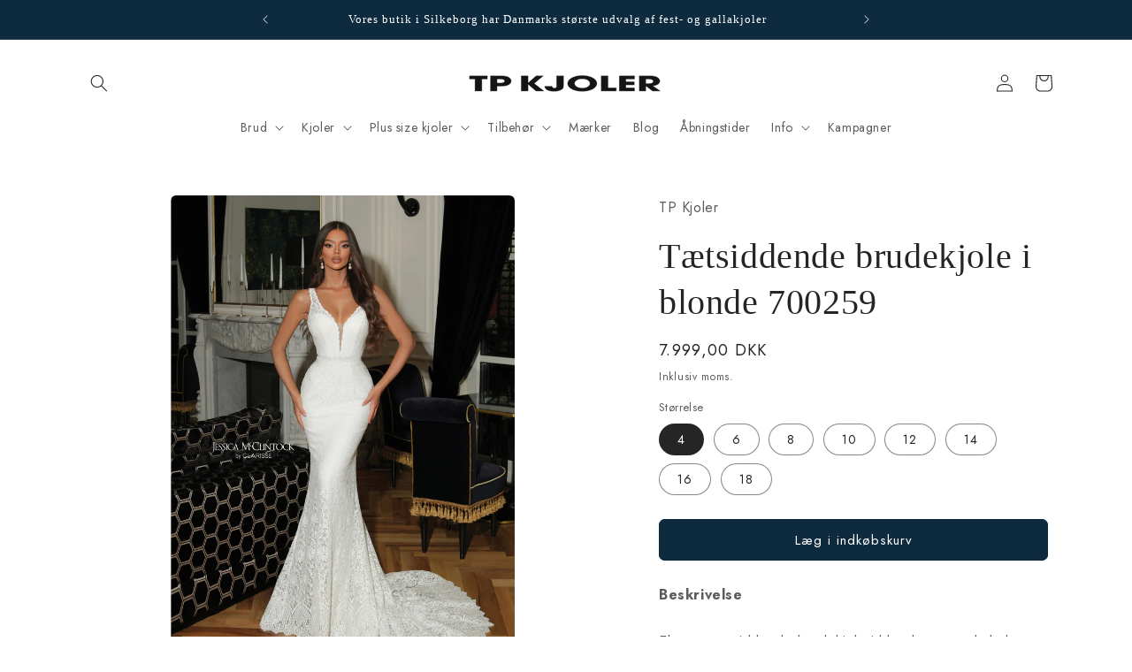

--- FILE ---
content_type: text/html; charset=utf-8
request_url: https://www.tp-kjoler.dk/products/taetsiddende-brudekjole-i-blonde-700259
body_size: 40076
content:
<!doctype html>
<html class="no-js" lang="da">
  <head>

    <script
  id="Cookiebot"
  src="https://consent.cookiebot.eu/uc.js"
  data-cbid="9ebf7a95-ebbb-4d18-b8d2-a23efd7bfe66"
  data-blockingmode="auto"    
  type="text/javascript"
></script>
 
<meta charset="utf-8">
    <meta http-equiv="X-UA-Compatible" content="IE=edge">
    <meta name="viewport" content="width=device-width,initial-scale=1">
    <meta name="theme-color" content="">
    <link rel="canonical" href="https://www.tp-kjoler.dk/products/taetsiddende-brudekjole-i-blonde-700259">


    
<!-- Google Tag Manager -->
<script>(function(w,d,s,l,i){w[l]=w[l]||[];w[l].push({'gtm.start':
new Date().getTime(),event:'gtm.js'});var f=d.getElementsByTagName(s)[0],
j=d.createElement(s),dl=l!='dataLayer'?'&l='+l:'';j.async=true;j.src=
'https://www.googletagmanager.com/gtm.js?id='+i+dl;f.parentNode.insertBefore(j,f);
})(window,document,'script','dataLayer','GTM-TXS63SB');</script>
<!-- End Google Tag Manager -->

<meta name="google-site-verification" content="TTUgS87bGkvb3lufVYdz7m_0Mae5wQIdVfVBj3F7vHA" /><link rel="icon" type="image/png" href="//www.tp-kjoler.dk/cdn/shop/files/Design_uden_navn_13_16bacf03-92cc-4435-85a5-24e2d9ba4dde.png?crop=center&height=32&v=1698143073&width=32"><link rel="preconnect" href="https://fonts.shopifycdn.com" crossorigin><title>
      Tætsiddende brudekjole i blonde 700259
 &ndash; TP Kjoler</title>

    
      <meta name="description" content="Elegant tætsiddende brudekjole i blonde og med slæb.Ønsker du lidt mere pynt til kjolen kan du du sætte et bælte til Målene er brystmål og taljemål.Mål dig rundt om barmen hvor du fylder mest og vælg din størrelse udfra brystmålet. Str 0 (28) 82-64Str 2 (30) 85-66Str 4 (32) 87-68Str 6 (34)  90-71Str 8 (36) 93-74Str 10 ">
    

    

<meta property="og:site_name" content="TP Kjoler">
<meta property="og:url" content="https://www.tp-kjoler.dk/products/taetsiddende-brudekjole-i-blonde-700259">
<meta property="og:title" content="Tætsiddende brudekjole i blonde 700259">
<meta property="og:type" content="product">
<meta property="og:description" content="Elegant tætsiddende brudekjole i blonde og med slæb.Ønsker du lidt mere pynt til kjolen kan du du sætte et bælte til Målene er brystmål og taljemål.Mål dig rundt om barmen hvor du fylder mest og vælg din størrelse udfra brystmålet. Str 0 (28) 82-64Str 2 (30) 85-66Str 4 (32) 87-68Str 6 (34)  90-71Str 8 (36) 93-74Str 10 "><meta property="og:image" content="http://www.tp-kjoler.dk/cdn/shop/products/700259-F-JMC-SP2022-13-scaled.jpg?v=1692707124">
  <meta property="og:image:secure_url" content="https://www.tp-kjoler.dk/cdn/shop/products/700259-F-JMC-SP2022-13-scaled.jpg?v=1692707124">
  <meta property="og:image:width" content="1807">
  <meta property="og:image:height" content="2560"><meta property="og:price:amount" content="7.999,00">
  <meta property="og:price:currency" content="DKK"><meta name="twitter:card" content="summary_large_image">
<meta name="twitter:title" content="Tætsiddende brudekjole i blonde 700259">
<meta name="twitter:description" content="Elegant tætsiddende brudekjole i blonde og med slæb.Ønsker du lidt mere pynt til kjolen kan du du sætte et bælte til Målene er brystmål og taljemål.Mål dig rundt om barmen hvor du fylder mest og vælg din størrelse udfra brystmålet. Str 0 (28) 82-64Str 2 (30) 85-66Str 4 (32) 87-68Str 6 (34)  90-71Str 8 (36) 93-74Str 10 ">


    <script src="//www.tp-kjoler.dk/cdn/shop/t/11/assets/constants.js?v=58251544750838685771697120342" defer="defer"></script>
    <script src="//www.tp-kjoler.dk/cdn/shop/t/11/assets/pubsub.js?v=158357773527763999511697120342" defer="defer"></script>
    <script src="//www.tp-kjoler.dk/cdn/shop/t/11/assets/global.js?v=139248116715221171191697120342" defer="defer"></script><script src="//www.tp-kjoler.dk/cdn/shop/t/11/assets/animations.js?v=114255849464433187621697120342" defer="defer"></script><script>window.performance && window.performance.mark && window.performance.mark('shopify.content_for_header.start');</script><meta name="facebook-domain-verification" content="w55pnrt7norwqdqb9wuzlagvpp4sw2">
<meta id="shopify-digital-wallet" name="shopify-digital-wallet" content="/76450431301/digital_wallets/dialog">
<link rel="alternate" hreflang="x-default" href="https://www.tp-kjoler.dk/products/taetsiddende-brudekjole-i-blonde-700259">
<link rel="alternate" hreflang="da" href="https://www.tp-kjoler.dk/products/taetsiddende-brudekjole-i-blonde-700259">
<link rel="alternate" hreflang="en" href="https://www.tp-kjoler.dk/en/products/taetsiddende-brudekjole-i-blonde-700259">
<link rel="alternate" type="application/json+oembed" href="https://www.tp-kjoler.dk/products/taetsiddende-brudekjole-i-blonde-700259.oembed">
<script async="async" src="/checkouts/internal/preloads.js?locale=da-DK"></script>
<script id="shopify-features" type="application/json">{"accessToken":"817d094ef0406fd8d23c6e2fc1c64ea3","betas":["rich-media-storefront-analytics"],"domain":"www.tp-kjoler.dk","predictiveSearch":true,"shopId":76450431301,"locale":"da"}</script>
<script>var Shopify = Shopify || {};
Shopify.shop = "tp-kjoler-3941.myshopify.com";
Shopify.locale = "da";
Shopify.currency = {"active":"DKK","rate":"1.0"};
Shopify.country = "DK";
Shopify.theme = {"name":"Kopi af Craft","id":154045448517,"schema_name":"Craft","schema_version":"10.0.0","theme_store_id":1368,"role":"main"};
Shopify.theme.handle = "null";
Shopify.theme.style = {"id":null,"handle":null};
Shopify.cdnHost = "www.tp-kjoler.dk/cdn";
Shopify.routes = Shopify.routes || {};
Shopify.routes.root = "/";</script>
<script type="module">!function(o){(o.Shopify=o.Shopify||{}).modules=!0}(window);</script>
<script>!function(o){function n(){var o=[];function n(){o.push(Array.prototype.slice.apply(arguments))}return n.q=o,n}var t=o.Shopify=o.Shopify||{};t.loadFeatures=n(),t.autoloadFeatures=n()}(window);</script>
<script id="shop-js-analytics" type="application/json">{"pageType":"product"}</script>
<script defer="defer" async type="module" src="//www.tp-kjoler.dk/cdn/shopifycloud/shop-js/modules/v2/client.init-shop-cart-sync_ByjAFD2B.da.esm.js"></script>
<script defer="defer" async type="module" src="//www.tp-kjoler.dk/cdn/shopifycloud/shop-js/modules/v2/chunk.common_D-UimmQe.esm.js"></script>
<script defer="defer" async type="module" src="//www.tp-kjoler.dk/cdn/shopifycloud/shop-js/modules/v2/chunk.modal_C_zrfWbZ.esm.js"></script>
<script type="module">
  await import("//www.tp-kjoler.dk/cdn/shopifycloud/shop-js/modules/v2/client.init-shop-cart-sync_ByjAFD2B.da.esm.js");
await import("//www.tp-kjoler.dk/cdn/shopifycloud/shop-js/modules/v2/chunk.common_D-UimmQe.esm.js");
await import("//www.tp-kjoler.dk/cdn/shopifycloud/shop-js/modules/v2/chunk.modal_C_zrfWbZ.esm.js");

  window.Shopify.SignInWithShop?.initShopCartSync?.({"fedCMEnabled":true,"windoidEnabled":true});

</script>
<script>(function() {
  var isLoaded = false;
  function asyncLoad() {
    if (isLoaded) return;
    isLoaded = true;
    var urls = ["https:\/\/ecommplugins-scripts.trustpilot.com\/v2.1\/js\/header.min.js?settings=eyJrZXkiOiJnSktFOHIzRnNFUW1zVUNlIiwicyI6Im5vbmUifQ==\u0026shop=tp-kjoler-3941.myshopify.com","https:\/\/ecommplugins-trustboxsettings.trustpilot.com\/tp-kjoler-3941.myshopify.com.js?settings=1699274070215\u0026shop=tp-kjoler-3941.myshopify.com","https:\/\/widget.trustpilot.com\/bootstrap\/v5\/tp.widget.sync.bootstrap.min.js?shop=tp-kjoler-3941.myshopify.com","https:\/\/static.klaviyo.com\/onsite\/js\/klaviyo.js?company_id=VFtQDN\u0026shop=tp-kjoler-3941.myshopify.com","https:\/\/cdn.shopify.com\/s\/files\/1\/0764\/5043\/1301\/t\/11\/assets\/zendesk-embeddable.js?v=1698141548\u0026shop=tp-kjoler-3941.myshopify.com","https:\/\/cdn.sesami.co\/shopify.js?shop=tp-kjoler-3941.myshopify.com","https:\/\/cdn.nfcube.com\/instafeed-ecce8ecb0029e652f52fd5e1dab03ed4.js?shop=tp-kjoler-3941.myshopify.com"];
    for (var i = 0; i < urls.length; i++) {
      var s = document.createElement('script');
      s.type = 'text/javascript';
      s.async = true;
      s.src = urls[i];
      var x = document.getElementsByTagName('script')[0];
      x.parentNode.insertBefore(s, x);
    }
  };
  if(window.attachEvent) {
    window.attachEvent('onload', asyncLoad);
  } else {
    window.addEventListener('load', asyncLoad, false);
  }
})();</script>
<script id="__st">var __st={"a":76450431301,"offset":3600,"reqid":"7e170c3b-b58c-41e7-8098-1fa8947d284f-1769286062","pageurl":"www.tp-kjoler.dk\/products\/taetsiddende-brudekjole-i-blonde-700259","u":"5967c6bed270","p":"product","rtyp":"product","rid":8641041432901};</script>
<script>window.ShopifyPaypalV4VisibilityTracking = true;</script>
<script id="captcha-bootstrap">!function(){'use strict';const t='contact',e='account',n='new_comment',o=[[t,t],['blogs',n],['comments',n],[t,'customer']],c=[[e,'customer_login'],[e,'guest_login'],[e,'recover_customer_password'],[e,'create_customer']],r=t=>t.map((([t,e])=>`form[action*='/${t}']:not([data-nocaptcha='true']) input[name='form_type'][value='${e}']`)).join(','),a=t=>()=>t?[...document.querySelectorAll(t)].map((t=>t.form)):[];function s(){const t=[...o],e=r(t);return a(e)}const i='password',u='form_key',d=['recaptcha-v3-token','g-recaptcha-response','h-captcha-response',i],f=()=>{try{return window.sessionStorage}catch{return}},m='__shopify_v',_=t=>t.elements[u];function p(t,e,n=!1){try{const o=window.sessionStorage,c=JSON.parse(o.getItem(e)),{data:r}=function(t){const{data:e,action:n}=t;return t[m]||n?{data:e,action:n}:{data:t,action:n}}(c);for(const[e,n]of Object.entries(r))t.elements[e]&&(t.elements[e].value=n);n&&o.removeItem(e)}catch(o){console.error('form repopulation failed',{error:o})}}const l='form_type',E='cptcha';function T(t){t.dataset[E]=!0}const w=window,h=w.document,L='Shopify',v='ce_forms',y='captcha';let A=!1;((t,e)=>{const n=(g='f06e6c50-85a8-45c8-87d0-21a2b65856fe',I='https://cdn.shopify.com/shopifycloud/storefront-forms-hcaptcha/ce_storefront_forms_captcha_hcaptcha.v1.5.2.iife.js',D={infoText:'Beskyttet af hCaptcha',privacyText:'Beskyttelse af persondata',termsText:'Vilkår'},(t,e,n)=>{const o=w[L][v],c=o.bindForm;if(c)return c(t,g,e,D).then(n);var r;o.q.push([[t,g,e,D],n]),r=I,A||(h.body.append(Object.assign(h.createElement('script'),{id:'captcha-provider',async:!0,src:r})),A=!0)});var g,I,D;w[L]=w[L]||{},w[L][v]=w[L][v]||{},w[L][v].q=[],w[L][y]=w[L][y]||{},w[L][y].protect=function(t,e){n(t,void 0,e),T(t)},Object.freeze(w[L][y]),function(t,e,n,w,h,L){const[v,y,A,g]=function(t,e,n){const i=e?o:[],u=t?c:[],d=[...i,...u],f=r(d),m=r(i),_=r(d.filter((([t,e])=>n.includes(e))));return[a(f),a(m),a(_),s()]}(w,h,L),I=t=>{const e=t.target;return e instanceof HTMLFormElement?e:e&&e.form},D=t=>v().includes(t);t.addEventListener('submit',(t=>{const e=I(t);if(!e)return;const n=D(e)&&!e.dataset.hcaptchaBound&&!e.dataset.recaptchaBound,o=_(e),c=g().includes(e)&&(!o||!o.value);(n||c)&&t.preventDefault(),c&&!n&&(function(t){try{if(!f())return;!function(t){const e=f();if(!e)return;const n=_(t);if(!n)return;const o=n.value;o&&e.removeItem(o)}(t);const e=Array.from(Array(32),(()=>Math.random().toString(36)[2])).join('');!function(t,e){_(t)||t.append(Object.assign(document.createElement('input'),{type:'hidden',name:u})),t.elements[u].value=e}(t,e),function(t,e){const n=f();if(!n)return;const o=[...t.querySelectorAll(`input[type='${i}']`)].map((({name:t})=>t)),c=[...d,...o],r={};for(const[a,s]of new FormData(t).entries())c.includes(a)||(r[a]=s);n.setItem(e,JSON.stringify({[m]:1,action:t.action,data:r}))}(t,e)}catch(e){console.error('failed to persist form',e)}}(e),e.submit())}));const S=(t,e)=>{t&&!t.dataset[E]&&(n(t,e.some((e=>e===t))),T(t))};for(const o of['focusin','change'])t.addEventListener(o,(t=>{const e=I(t);D(e)&&S(e,y())}));const B=e.get('form_key'),M=e.get(l),P=B&&M;t.addEventListener('DOMContentLoaded',(()=>{const t=y();if(P)for(const e of t)e.elements[l].value===M&&p(e,B);[...new Set([...A(),...v().filter((t=>'true'===t.dataset.shopifyCaptcha))])].forEach((e=>S(e,t)))}))}(h,new URLSearchParams(w.location.search),n,t,e,['guest_login'])})(!0,!0)}();</script>
<script integrity="sha256-4kQ18oKyAcykRKYeNunJcIwy7WH5gtpwJnB7kiuLZ1E=" data-source-attribution="shopify.loadfeatures" defer="defer" src="//www.tp-kjoler.dk/cdn/shopifycloud/storefront/assets/storefront/load_feature-a0a9edcb.js" crossorigin="anonymous"></script>
<script data-source-attribution="shopify.dynamic_checkout.dynamic.init">var Shopify=Shopify||{};Shopify.PaymentButton=Shopify.PaymentButton||{isStorefrontPortableWallets:!0,init:function(){window.Shopify.PaymentButton.init=function(){};var t=document.createElement("script");t.src="https://www.tp-kjoler.dk/cdn/shopifycloud/portable-wallets/latest/portable-wallets.da.js",t.type="module",document.head.appendChild(t)}};
</script>
<script data-source-attribution="shopify.dynamic_checkout.buyer_consent">
  function portableWalletsHideBuyerConsent(e){var t=document.getElementById("shopify-buyer-consent"),n=document.getElementById("shopify-subscription-policy-button");t&&n&&(t.classList.add("hidden"),t.setAttribute("aria-hidden","true"),n.removeEventListener("click",e))}function portableWalletsShowBuyerConsent(e){var t=document.getElementById("shopify-buyer-consent"),n=document.getElementById("shopify-subscription-policy-button");t&&n&&(t.classList.remove("hidden"),t.removeAttribute("aria-hidden"),n.addEventListener("click",e))}window.Shopify?.PaymentButton&&(window.Shopify.PaymentButton.hideBuyerConsent=portableWalletsHideBuyerConsent,window.Shopify.PaymentButton.showBuyerConsent=portableWalletsShowBuyerConsent);
</script>
<script data-source-attribution="shopify.dynamic_checkout.cart.bootstrap">document.addEventListener("DOMContentLoaded",(function(){function t(){return document.querySelector("shopify-accelerated-checkout-cart, shopify-accelerated-checkout")}if(t())Shopify.PaymentButton.init();else{new MutationObserver((function(e,n){t()&&(Shopify.PaymentButton.init(),n.disconnect())})).observe(document.body,{childList:!0,subtree:!0})}}));
</script>
<script id="sections-script" data-sections="header" defer="defer" src="//www.tp-kjoler.dk/cdn/shop/t/11/compiled_assets/scripts.js?v=10084"></script>
<script>window.performance && window.performance.mark && window.performance.mark('shopify.content_for_header.end');</script>
    <script>
function feedback() {
  const p = window.Shopify.customerPrivacy;
  console.log(`Tracking ${p.userCanBeTracked() ? "en" : "dis"}abled`);
}
window.Shopify.loadFeatures(
  [
    {
      name: "consent-tracking-api",
      version: "0.1",
    },
  ],
  function (error) {
    if (error) throw error;
    if ("Cookiebot" in window)
      window.Shopify.customerPrivacy.setTrackingConsent({
        "analytics": false,
        "marketing": false,
        "preferences": false,
        "sale_of_data": false,
      }, () => console.log("Awaiting consent")
    );
  }
);
window.addEventListener("CookiebotOnConsentReady", function () {
  const C = Cookiebot.consent;
  window.Shopify.customerPrivacy.setTrackingConsent({
      "analytics": C["statistics"],
      "marketing": C["marketing"],
      "preferences": C["preferences"],
      "sale_of_data": C["marketing"],
    }, () => console.log("Consent captured")
  );
});
</script>
  <script type="text/javascript">
    var Tipo = Tipo || {};
    Tipo.Booking = Tipo.Booking || {};
    Tipo.Booking.appUrl = 'https://booking.tipo.io';
    Tipo.Booking.shop = {
      id: 41432,
      url : 'tp-kjoler-3941.myshopify.com',
      domain : 'www.tp-kjoler.dk',
      settings : "{\"general\":{\"hide_add_to_cart\":\"2\",\"hide_buy_now\":\"2\",\"redirect_url\":null,\"allow_bring_more\":true,\"confirm_to\":\"checkout\",\"time_format\":\"24h\",\"multipleEmployees\":\"1\",\"hide_employee_on_front_store\":true,\"multipleLocations\":\"0\",\"show_location_on_front_store\":true,\"formatDate\":\"DD.MM.YYYY\",\"formatDateServe\":\"d.m.Y\",\"formatDateTime\":\"DD.MM.YYYY HH:mm\",\"formatTime\":\"HH:mm\",\"weekStart\":\"1\",\"delay_nextStep\":\"1500\",\"onlineBooking\":{\"enable\":false,\"hideCustomize\":false,\"position\":\"bottom-right\",\"font_family\":\"sans-serif\",\"size\":\"15\",\"type\":\"default\",\"shape\":\"cricle\",\"description\":\"15\",\"title\":\"15\"},\"show_featured_product_image\":false,\"hide_product_form\":\"2\",\"hide_service_dropdown\":false,\"hide_service_dropdown_name\":\"0\",\"hide_thumbnail_service\":false},\"booking\":{\"text_price_color\":\"#f5a623\",\"timeBlock\":\"fixed\",\"stepping\":\"60\",\"font\":\"Palatino\",\"primary_color\":\"#b09e81\",\"cancel_button\":\"#ffffff\",\"text_color\":\"#4a4a4a\",\"calender_background_color\":\"#efecec\",\"calender_text_color\":\"#4c3d36\",\"day_off_color\":\"#635b4b\",\"time_slot_color\":\"#f5a623\",\"time_slot_color_hover\":\"#f8e71c\",\"selected_time_slot_color\":\"#ffd153\",\"background_color_calendar\":\"#2b3360\",\"background_image\":\"64b6465849382_1689667160.png\",\"selected_day_color\":\"#f5a623\",\"time_slot_color_selected\":\"#a78a73\",\"background_color_box_message_time_slot_no_available\":\"#efecec\",\"text_color_text_box_message_time_slot_no_available\":\"#424242\",\"time_slot_no_available_color\":\"#bc6c6c\",\"sortProduct\":{\"type\":1,\"sortProductAuto\":\"asc\",\"sortProductManually\":[\"8609625407813\",\"8609626685765\"]},\"statusDefault\":\"2\",\"bookingOnline\":{\"button\":{\"color\":\"#e8e0d7\",\"background\":\"#dbb8a9\",\"size\":\"18\"},\"title\":{\"color\":\"#d97912\",\"size\":\"32\"},\"description\":{\"color\":\"#808080\",\"size\":\"15\"}}},\"translation\":{\"languageDatepicker\":\"da-DK\",\"customDatePickerDays\":\"Sunday, Monday, Tuesday, Wednesday, Thursday, Friday, Saturday\",\"customDatePickerDaysShort\":\"Sun, Mon, Tue, Wed, Thu, Fri, Sat\",\"customDatePickerDaysMin\":\"Su, Mo, Tu, We, Th, Fr, Sa\",\"customDatePickerMonths\":\"January, February, March, April, May, June, July, August, September, October, November, December\",\"customDatePickerMonthsShort\":\"Jan, Feb, Mar, Apr, May, Jun, Jul, Aug, Sep, Oct, Nov, Dec\",\"widget\":{\"default\":{\"please_select\":\"V\\u00e6lg booking\",\"training\":\"Training\",\"trainer\":\"Trainer\",\"bringing_anyone\":\"Medbringer du g\\u00e6ster til din pr\\u00f8vning?\",\"num_of_additional\":\"Antal af g\\u00e6ster som du medbringer\",\"date_and_time\":\"V\\u00e6lg dato og tid\",\"continue\":\"Fors\\u00e6t\",\"total_price\":\"Total Pris\",\"confirm\":\"Bekr\\u00e6ft\",\"cancel\":\"Cancel\",\"thank_you\":\"Thank you! Your booking is completed\",\"date\":\"Dato\",\"time\":\"Tid\",\"datetime\":\"Dato klokkesl\\u00e6t\",\"duration\":\"Varighed\",\"location\":\"Lokalitet\",\"first_name\":\"First name\",\"last_name\":\"Last name\",\"phone\":\"Phone\",\"email\":\"Email\",\"address\":\"Address\",\"address_2\":\"Address 2\",\"status\":\"Status\",\"country\":\"Country\",\"full_name\":\"Fullname\",\"product\":\"booking\",\"product_placeholder\":\"V\\u00e6lg din booking\",\"variant\":\"Variant\",\"variant_placeholder\":\"Select your variant\",\"location_placeholder\":\"V\\u00e6lg en lokalitet\",\"employee\":\"Bruderum\",\"employee_placeholder\":\"V\\u00e6lg et ledigt bruderum\",\"quantity\":\"Antal\",\"back\":\"Tilbage\",\"payment\":\"Betaling\",\"you_can_only_bring\":\"Du kan maksimum medbringe 4 g\\u00e6ster til din pr\\u00f8vning\",\"not_available\":\"Valgte booking er ikke tilg\\u00e6ngeligt\",\"no_employee\":\"Ingen ledige bruderum\",\"no_location\":\"Ingen lokation\",\"is_required\":\"Dette felt er p\\u00e5kr\\u00e6vet\",\"valid_phone_number\":\"Indtast venligst et gyldigt telefonnummer\",\"valid_email\":\"Indtast venligst en gyldig e-mail\",\"time_slot_no_available\":\"Denne booking er ikke l\\u00e6ngere tilg\\u00e6ngelig\",\"price\":\"Pris\",\"export_file_isc\":\"Export to file isc\",\"confirm_free_booking_successfully\":\"Tak for din booking, vi gl\\u00e6der os til at g\\u00f8re din store dag til noget helt specielt!\",\"confirm_free_booking_unsuccessfully\":\"Ups, der er opst\\u00e5et en fejl\",\"duration_unit\":\"Minutter\",\"online_booking_text\":\"Online booking\",\"online_booking_title\":\"Online booking\",\"online_booking_description\":\"Stort tillykke med dit bryllup! P\\u00e5 denne side vil du have mulighed for at booke en tid til brudekjolepr\\u00f8vning, samt en brudetilbeh\\u00f8rspr\\u00f8vning, s\\u00e5 du b\\u00e5de kan finde din dr\\u00f8mmebrudekjole og fuldende hele dit brudeoutfit.\",\"duration_unit_hours\":\"Timer\",\"bookingHistory\":\"Booking historik\"}},\"price\":\"Price\",\"not_available\":\"Selected training is currently not available.\"},\"integrate\":{\"zapier\":{\"cretaeOrUpdateUrl\":null,\"deleteUrl\":null}},\"free_form\":{\"first_name\":{\"enable\":true,\"label\":\"Fornavn\",\"required\":true},\"last_name\":{\"enable\":true,\"label\":\"Efternavn\",\"required\":true},\"phone_number\":{\"enable\":true,\"label\":\"Telefon nummer\",\"required\":true},\"email\":{\"label\":\"Email\",\"required\":true,\"enable\":true}}}",
      locale: 'en',
      plan : {"id":14,"version":"2.1","plan":"PRO","feature":"{\"employee\":-1,\"product\":-1,\"location\":-1,\"extraFieldSet\":true,\"hideBrand\":true,\"trialDay\":7,\"trialDayOld\":7,\"priceOld\":\"14.9\",\"googleCalendar\":true,\"googleSheet\":true,\"activeCampaign\":true,\"mailchimp\":true,\"klaviyo\":true,\"getResponse\":true,\"hubspot\":true,\"omnisend\":true,\"sendInBlue\":true}","price":"14.90","type":"month","status":1,"created_at":null,"updated_at":"2023-05-08 01:56:42"}
    };
    Tipo.Booking.locale = "da";
    Tipo.Booking.countryCode = ['dk'];
    
      Tipo.Booking.product = {"id":8641041432901,"title":"Tætsiddende brudekjole i blonde 700259","handle":"taetsiddende-brudekjole-i-blonde-700259","description":"\u003cp\u003eElegant tætsiddende brudekjole i blonde og med slæb.\u003c\/p\u003e\u003cp\u003eØnsker du lidt mere pynt til kjolen kan du du sætte et bælte til\u003c\/p\u003e\u003cp\u003e \u003c\/p\u003e\u003cp\u003eMålene er brystmål og taljemål.\u003c\/p\u003e\u003cp\u003eMål dig rundt om barmen hvor du fylder mest og vælg din størrelse udfra brystmålet.\u003c\/p\u003e\u003cp\u003e \u003c\/p\u003e\u003cp\u003eStr 0 (28) 82-64\u003c\/p\u003e\u003cp\u003eStr 2 (30) 85-66\u003c\/p\u003e\u003cp\u003eStr 4 (32) 87-68\u003c\/p\u003e\u003cp\u003eStr 6 (34)  90-71\u003c\/p\u003e\u003cp\u003eStr 8 (36) 93-74\u003c\/p\u003e\u003cp\u003eStr 10 (38) 95-77\u003c\/p\u003e\u003cp\u003eStr 12 (40) 99-80\u003c\/p\u003e\u003cp\u003eStr 14 (42) 103-85\u003c\/p\u003e\u003cp\u003eStr 16 (44) 106-89\u003c\/p\u003e\u003cp\u003e \u003c\/p\u003e\u003cp\u003eLeveringstiden er ca 14 hverdage \u003c\/p\u003e","published_at":"2023-08-22T14:25:20+02:00","created_at":"2023-08-22T14:25:24+02:00","vendor":"TP Kjoler","type":"","tags":["brudekjoler","Clarisse"],"price":799900,"price_min":799900,"price_max":799900,"available":true,"price_varies":false,"compare_at_price":null,"compare_at_price_min":0,"compare_at_price_max":0,"compare_at_price_varies":false,"variants":[{"id":47005259694405,"title":"4","option1":"4","option2":null,"option3":null,"sku":null,"requires_shipping":true,"taxable":true,"featured_image":null,"available":true,"name":"Tætsiddende brudekjole i blonde 700259 - 4","public_title":"4","options":["4"],"price":799900,"weight":0,"compare_at_price":null,"inventory_management":null,"barcode":null,"requires_selling_plan":false,"selling_plan_allocations":[]},{"id":47005259727173,"title":"6","option1":"6","option2":null,"option3":null,"sku":null,"requires_shipping":true,"taxable":true,"featured_image":null,"available":true,"name":"Tætsiddende brudekjole i blonde 700259 - 6","public_title":"6","options":["6"],"price":799900,"weight":0,"compare_at_price":null,"inventory_management":null,"barcode":null,"requires_selling_plan":false,"selling_plan_allocations":[]},{"id":47005259759941,"title":"8","option1":"8","option2":null,"option3":null,"sku":null,"requires_shipping":true,"taxable":true,"featured_image":null,"available":true,"name":"Tætsiddende brudekjole i blonde 700259 - 8","public_title":"8","options":["8"],"price":799900,"weight":0,"compare_at_price":null,"inventory_management":null,"barcode":null,"requires_selling_plan":false,"selling_plan_allocations":[]},{"id":47005259792709,"title":"10","option1":"10","option2":null,"option3":null,"sku":null,"requires_shipping":true,"taxable":true,"featured_image":null,"available":true,"name":"Tætsiddende brudekjole i blonde 700259 - 10","public_title":"10","options":["10"],"price":799900,"weight":0,"compare_at_price":null,"inventory_management":null,"barcode":null,"requires_selling_plan":false,"selling_plan_allocations":[]},{"id":47005259825477,"title":"12","option1":"12","option2":null,"option3":null,"sku":null,"requires_shipping":true,"taxable":true,"featured_image":null,"available":true,"name":"Tætsiddende brudekjole i blonde 700259 - 12","public_title":"12","options":["12"],"price":799900,"weight":0,"compare_at_price":null,"inventory_management":null,"barcode":null,"requires_selling_plan":false,"selling_plan_allocations":[]},{"id":47005259858245,"title":"14","option1":"14","option2":null,"option3":null,"sku":null,"requires_shipping":true,"taxable":true,"featured_image":null,"available":true,"name":"Tætsiddende brudekjole i blonde 700259 - 14","public_title":"14","options":["14"],"price":799900,"weight":0,"compare_at_price":null,"inventory_management":null,"barcode":null,"requires_selling_plan":false,"selling_plan_allocations":[]},{"id":47005259891013,"title":"16","option1":"16","option2":null,"option3":null,"sku":null,"requires_shipping":true,"taxable":true,"featured_image":null,"available":true,"name":"Tætsiddende brudekjole i blonde 700259 - 16","public_title":"16","options":["16"],"price":799900,"weight":0,"compare_at_price":null,"inventory_management":null,"barcode":null,"requires_selling_plan":false,"selling_plan_allocations":[]},{"id":47005259923781,"title":"18","option1":"18","option2":null,"option3":null,"sku":null,"requires_shipping":true,"taxable":true,"featured_image":null,"available":true,"name":"Tætsiddende brudekjole i blonde 700259 - 18","public_title":"18","options":["18"],"price":799900,"weight":0,"compare_at_price":null,"inventory_management":null,"barcode":null,"requires_selling_plan":false,"selling_plan_allocations":[]}],"images":["\/\/www.tp-kjoler.dk\/cdn\/shop\/products\/700259-F-JMC-SP2022-13-scaled.jpg?v=1692707124","\/\/www.tp-kjoler.dk\/cdn\/shop\/products\/700259-B-JMC-SP2022-14-scaled.jpg?v=1692707124"],"featured_image":"\/\/www.tp-kjoler.dk\/cdn\/shop\/products\/700259-F-JMC-SP2022-13-scaled.jpg?v=1692707124","options":["Størrelse"],"media":[{"alt":null,"id":43136206733637,"position":1,"preview_image":{"aspect_ratio":0.706,"height":2560,"width":1807,"src":"\/\/www.tp-kjoler.dk\/cdn\/shop\/products\/700259-F-JMC-SP2022-13-scaled.jpg?v=1692707124"},"aspect_ratio":0.706,"height":2560,"media_type":"image","src":"\/\/www.tp-kjoler.dk\/cdn\/shop\/products\/700259-F-JMC-SP2022-13-scaled.jpg?v=1692707124","width":1807},{"alt":null,"id":43136206766405,"position":2,"preview_image":{"aspect_ratio":0.706,"height":2560,"width":1807,"src":"\/\/www.tp-kjoler.dk\/cdn\/shop\/products\/700259-B-JMC-SP2022-14-scaled.jpg?v=1692707124"},"aspect_ratio":0.706,"height":2560,"media_type":"image","src":"\/\/www.tp-kjoler.dk\/cdn\/shop\/products\/700259-B-JMC-SP2022-14-scaled.jpg?v=1692707124","width":1807}],"requires_selling_plan":false,"selling_plan_groups":[],"content":"\u003cp\u003eElegant tætsiddende brudekjole i blonde og med slæb.\u003c\/p\u003e\u003cp\u003eØnsker du lidt mere pynt til kjolen kan du du sætte et bælte til\u003c\/p\u003e\u003cp\u003e \u003c\/p\u003e\u003cp\u003eMålene er brystmål og taljemål.\u003c\/p\u003e\u003cp\u003eMål dig rundt om barmen hvor du fylder mest og vælg din størrelse udfra brystmålet.\u003c\/p\u003e\u003cp\u003e \u003c\/p\u003e\u003cp\u003eStr 0 (28) 82-64\u003c\/p\u003e\u003cp\u003eStr 2 (30) 85-66\u003c\/p\u003e\u003cp\u003eStr 4 (32) 87-68\u003c\/p\u003e\u003cp\u003eStr 6 (34)  90-71\u003c\/p\u003e\u003cp\u003eStr 8 (36) 93-74\u003c\/p\u003e\u003cp\u003eStr 10 (38) 95-77\u003c\/p\u003e\u003cp\u003eStr 12 (40) 99-80\u003c\/p\u003e\u003cp\u003eStr 14 (42) 103-85\u003c\/p\u003e\u003cp\u003eStr 16 (44) 106-89\u003c\/p\u003e\u003cp\u003e \u003c\/p\u003e\u003cp\u003eLeveringstiden er ca 14 hverdage \u003c\/p\u003e"};
      Tipo.Booking.product.options = [{"name":"Størrelse","position":1,"values":["4","6","8","10","12","14","16","18"]}];
      
        Tipo.Booking.product.variants[0].inventory_management = '';
        Tipo.Booking.product.variants[0].inventory_quantity = 0;
        Tipo.Booking.product.variants[0].inventory_policy = 'continue';
      
        Tipo.Booking.product.variants[1].inventory_management = '';
        Tipo.Booking.product.variants[1].inventory_quantity = 0;
        Tipo.Booking.product.variants[1].inventory_policy = 'continue';
      
        Tipo.Booking.product.variants[2].inventory_management = '';
        Tipo.Booking.product.variants[2].inventory_quantity = 0;
        Tipo.Booking.product.variants[2].inventory_policy = 'continue';
      
        Tipo.Booking.product.variants[3].inventory_management = '';
        Tipo.Booking.product.variants[3].inventory_quantity = 0;
        Tipo.Booking.product.variants[3].inventory_policy = 'continue';
      
        Tipo.Booking.product.variants[4].inventory_management = '';
        Tipo.Booking.product.variants[4].inventory_quantity = 0;
        Tipo.Booking.product.variants[4].inventory_policy = 'continue';
      
        Tipo.Booking.product.variants[5].inventory_management = '';
        Tipo.Booking.product.variants[5].inventory_quantity = 0;
        Tipo.Booking.product.variants[5].inventory_policy = 'continue';
      
        Tipo.Booking.product.variants[6].inventory_management = '';
        Tipo.Booking.product.variants[6].inventory_quantity = 0;
        Tipo.Booking.product.variants[6].inventory_policy = 'continue';
      
        Tipo.Booking.product.variants[7].inventory_management = '';
        Tipo.Booking.product.variants[7].inventory_quantity = 0;
        Tipo.Booking.product.variants[7].inventory_policy = 'continue';
      
    

    

    Tipo.Booking.settings = {"general":{"hide_add_to_cart":"2","hide_buy_now":"2","redirect_url":null,"allow_bring_more":true,"confirm_to":"checkout","time_format":"24h","multipleEmployees":"1","hide_employee_on_front_store":true,"multipleLocations":"0","show_location_on_front_store":true,"formatDate":"DD.MM.YYYY","formatDateServe":"d.m.Y","formatDateTime":"DD.MM.YYYY HH:mm","formatTime":"HH:mm","weekStart":"1","delay_nextStep":"1500","onlineBooking":{"enable":false,"hideCustomize":false,"position":"bottom-right","font_family":"sans-serif","size":"15","type":"default","shape":"cricle","description":"15","title":"15"},"show_featured_product_image":false,"hide_product_form":"2","hide_service_dropdown":false,"hide_service_dropdown_name":"0","hide_thumbnail_service":false},"booking":{"text_price_color":"#f5a623","timeBlock":"fixed","stepping":"60","font":"Palatino","primary_color":"#b09e81","cancel_button":"#ffffff","text_color":"#4a4a4a","calender_background_color":"#efecec","calender_text_color":"#4c3d36","day_off_color":"#635b4b","time_slot_color":"#f5a623","time_slot_color_hover":"#f8e71c","selected_time_slot_color":"#ffd153","background_color_calendar":"#2b3360","background_image":"64b6465849382_1689667160.png","selected_day_color":"#f5a623","time_slot_color_selected":"#a78a73","background_color_box_message_time_slot_no_available":"#efecec","text_color_text_box_message_time_slot_no_available":"#424242","time_slot_no_available_color":"#bc6c6c","sortProduct":{"type":1,"sortProductAuto":"asc","sortProductManually":["8609625407813","8609626685765"]},"statusDefault":"2","bookingOnline":{"button":{"color":"#e8e0d7","background":"#dbb8a9","size":"18"},"title":{"color":"#d97912","size":"32"},"description":{"color":"#808080","size":"15"}}},"translation":{"languageDatepicker":"da-DK","customDatePickerDays":"Sunday, Monday, Tuesday, Wednesday, Thursday, Friday, Saturday","customDatePickerDaysShort":"Sun, Mon, Tue, Wed, Thu, Fri, Sat","customDatePickerDaysMin":"Su, Mo, Tu, We, Th, Fr, Sa","customDatePickerMonths":"January, February, March, April, May, June, July, August, September, October, November, December","customDatePickerMonthsShort":"Jan, Feb, Mar, Apr, May, Jun, Jul, Aug, Sep, Oct, Nov, Dec","widget":{"default":{"please_select":"V\u00e6lg booking","training":"Training","trainer":"Trainer","bringing_anyone":"Medbringer du g\u00e6ster til din pr\u00f8vning?","num_of_additional":"Antal af g\u00e6ster som du medbringer","date_and_time":"V\u00e6lg dato og tid","continue":"Fors\u00e6t","total_price":"Total Pris","confirm":"Bekr\u00e6ft","cancel":"Cancel","thank_you":"Thank you! Your booking is completed","date":"Dato","time":"Tid","datetime":"Dato klokkesl\u00e6t","duration":"Varighed","location":"Lokalitet","first_name":"First name","last_name":"Last name","phone":"Phone","email":"Email","address":"Address","address_2":"Address 2","status":"Status","country":"Country","full_name":"Fullname","product":"booking","product_placeholder":"V\u00e6lg din booking","variant":"Variant","variant_placeholder":"Select your variant","location_placeholder":"V\u00e6lg en lokalitet","employee":"Bruderum","employee_placeholder":"V\u00e6lg et ledigt bruderum","quantity":"Antal","back":"Tilbage","payment":"Betaling","you_can_only_bring":"Du kan maksimum medbringe 4 g\u00e6ster til din pr\u00f8vning","not_available":"Valgte booking er ikke tilg\u00e6ngeligt","no_employee":"Ingen ledige bruderum","no_location":"Ingen lokation","is_required":"Dette felt er p\u00e5kr\u00e6vet","valid_phone_number":"Indtast venligst et gyldigt telefonnummer","valid_email":"Indtast venligst en gyldig e-mail","time_slot_no_available":"Denne booking er ikke l\u00e6ngere tilg\u00e6ngelig","price":"Pris","export_file_isc":"Export to file isc","confirm_free_booking_successfully":"Tak for din booking, vi gl\u00e6der os til at g\u00f8re din store dag til noget helt specielt!","confirm_free_booking_unsuccessfully":"Ups, der er opst\u00e5et en fejl","duration_unit":"Minutter","online_booking_text":"Online booking","online_booking_title":"Online booking","online_booking_description":"Stort tillykke med dit bryllup! P\u00e5 denne side vil du have mulighed for at booke en tid til brudekjolepr\u00f8vning, samt en brudetilbeh\u00f8rspr\u00f8vning, s\u00e5 du b\u00e5de kan finde din dr\u00f8mmebrudekjole og fuldende hele dit brudeoutfit.","duration_unit_hours":"Timer","bookingHistory":"Booking historik"}},"price":"Price","not_available":"Selected training is currently not available."},"free_form":{"first_name":{"enable":true,"label":"Fornavn","required":true},"last_name":{"enable":true,"label":"Efternavn","required":true},"phone_number":{"enable":true,"label":"Telefon nummer","required":true},"email":{"label":"Email","required":true,"enable":true}},"languageDatepicker":{"days":["S\u00f8ndag","Mandag","Tirsdag","Onsdag","Torsdag","Fredag","L\u00f8rdag"],"daysShort":["S\u00f8n","Man","Tir","Ons","Tor","Fre","L\u00f8r"],"daysMin":["S\u00f8","Ma","Ti","On","To","Fr","L\u00f8"],"months":["Januar","Februar","Marts","April","Maj","Juni","Juli","August","September","Oktober","November","December"],"monthsShort":["Jan","Feb","Mar","Apr","Maj","Jun","Jul","Aug","Sep","Okt","Nov","Dec"]}}
  Tipo.Booking.page = {
    type : 'product'
  };
  Tipo.Booking.money_format = '{{amount_with_comma_separator}} kr';
  Tipo.Booking.timezone = {
    shop : 'Europe/Copenhagen',
    server : 'UTC'
  }
  Tipo.Booking.configs = {
    locations : [{"id":47430,"name":"Default location","employee_ids":[51246,51247,51248]}],
    employees : [{"id":51246,"first_name":"Bruderum","last_name":"3","avatar":"64b649fcc6f3e_1689668092.png","location_ids":[47430]},{"id":51247,"first_name":"Bruderum","last_name":"1","avatar":"64b649b82247c_1689668024.png","location_ids":[47430]},{"id":51248,"first_name":"Bruderum","last_name":"2","avatar":"64b649d14b572_1689668049.png","location_ids":[47430]}]
  };
  Tipo.Booking.configs.products = [
        ...[{"id":"8609625407813","title":"Brudekjole pr\u00f8vning","handle":"brudekjoleprovning","capacity":{"rule":{"46898490310981":1},"type":"variant"},"extra_filed_set_id":null,"note":null,"is_free":0,"available_time_basis":"employees","duration":{"type":"variant","rule":[{"duration":90,"value":"46898490310981"}]},"location_ids":[47430],"employee_ids":[51247,51248,51246]},{"id":"8609626685765","title":"Brudetilbeh\u00f8rs pr\u00f8vning","handle":"brudetilbehors-provning","capacity":{"type":"variant","rule":{"46898499748165":1}},"extra_filed_set_id":null,"note":null,"is_free":0,"available_time_basis":"employees","duration":{"type":"variant","rule":[{"duration":30,"value":"46898499748165"}]},"location_ids":[47430],"employee_ids":[51247,51248,51246]}],
      ]
  
  Tipo.Booking.trans = Tipo.Booking.settings.translation.widget[Tipo.Booking.locale] || Tipo.Booking.settings.translation.widget.default
</script>
<textarea style="display:none !important" class="tipo-money-format">{{amount_with_comma_separator}} kr</textarea>
<style>
  .tpb-booking-form *{
    font-family: Palatino;
  }
  .tpb-booking-form .copyright{
    display: none;
  }
  .tpb-booking-form .tpb-box .tpb-form-control .tpb-text-price{
    color: #f5a623;
  }
  .tpb-booking-form .tpb-box .tpb-form-control label,
  .tpb-booking-form .tpb-box .tpb-form-control #tpb-message-bring_qty,
  .tpb-booking-form .tpb-box .tpb-form-control .ss-single-selected,
  .tpb-booking-form .tpb-box .tpb-form-control #tpb-productTitle-input,
  .tpb-booking-form .tpb-box .extra-fields .element,
  .tpb-booking-form .tpb-box .extra-fields .element label,
  .tpb-booking-form .tpb-box .extra-fields .element input,
  .tpb-booking-form .tpb-box .extra-fields .element textarea,
  .tpb-booking-form .tpb-box .extra-fields .element select,
  .tpb-booking-form .tpb-box .label,
  .tpb-booking-form .tpb-box .booking-info{
    color: #4a4a4a;
  }
  .tpb-booking-form .tpb-box .content .step1 {
    background-image: url('https://cdn.shopify.com/s/files/1/0764/5043/1301/t/3/assets/tipo.booking.img-background.64b6465849382_1689667160.png');
  }
  .tpb-booking-form .tpb-box .content .step1 .inner-step h5{
    color: #4a4a4a;
  }
  .tpb-message_not-available,
  .tpb-message_not-available .dismiss svg {
    color: #4a4a4a;
  }
  .tpb-box .action .continue-button,
  .tpb-box .action .confirm-button,
  .tpb-box .action .confirm-button.loading .spinner{
    background-color: #b09e81;
  }
  .tpb-box .action .back-button{
    color: #4a4a4a;
  }
  .tpb-form-control.price p {
    color: #4a4a4a;
  }

  /* Next Step */
  .tpb-box .content .step2{
    background: #efecec;
  }
  .tpb-box .content .confirm .product-info .title,
  .tpb-box .content .confirm .booking-info,
  .tpb-box .content .confirm .booking-info label
  .tpb-box .content .confirm .extra-fields .element *,
  .tpb-box .content .confirm .extra-fields .element .ss-single-selected,
  .tpb-box .content .confirm .extra-fields .tpb-radio-group,
  .tpb-box .content .confirm .extra-fields .tpb-radio-group [type="radio"]:not(:checked) + label,
  .tpb-box .content .confirm .subtotal > .g-row ,
  .success_message_when_free_booking,
  .tpb-wrapper-btnExport,
  .tpb-wrapper-btnExport .tpb-btnExport .tpb-btnExport-title .tpb-btnExport-title_text,
  .infoBooking,
  .infoBooking label,
  .confirmBookingFree_action,
  .confirmBookingFree_action a div span,
  {
    color: #4a4a4a;
  }
  .tpb-box .content .confirm .extra-fields .tpb-checkbox .ctx:hover span:first-child
  .tpb-box .content .confirm .extra-fields .tpb-checkbox .inp-box:checked + .ctx span:first-child
  {
    border-color: #4a4a4a;
  }
  .tpb-box .content .confirm .extra-fields .tpb-radio-group [type="radio"]:checked + label:after,
  .tpb-box .content .confirm .extra-fields .tpb-checkbox .inp-box:checked + .ctx span:first-child{
    background: #4a4a4a;
  }
  .tpb-box .content .confirm .subtotal > .g-row .value{
    color: #b09e81;
  }
  .tpb-datepicker .datepicker-panel > ul > li {
    color: #4c3d36;
  }
  .tpb-datepicker .datepicker-panel > ul > li:hover{
    background: #f8e71c;
  }
  .tpb-datepicker .datepicker-panel > ul > li.disabled{
    color: #635b4b;
  }
  .tpb-datepicker .datepicker-panel > ul > li.picked{
    background: #f5a623;
  }
  .tpb-timepicker .radiobtn{
    color: #4c3d36;
  }
  .tpb-timepicker .radiobtn .tooltip{
    background-color: #efecec;
    color: #424242;
  }
  .tpb-timepicker .radiobtn label{
    background: #f5a623;
    color: #4c3d36;
  }
  .tpb-timepicker .radiobtn label:hover {
    background: #f8e71c;
  }
  .tpb-timepicker .radiobtn label.disabled {
    background: #bc6c6c;
  }
  .tpb-timepicker .radiobtn input[type="radio"]:checked + label,
  .tpb-timepicker .radiobtn input[type="checkbox"]:checked + label {
    background: #a78a73;
  }

  /* History */
  #tpb-history-booking * {
    font-family: Palatino;
  }
  #tpb-history-booking .tpb-table tr th{
    color: #4a4a4a;
  }
  #tpb-history-booking .copyright {
    display: none;
  }
</style>
<script src='//www.tp-kjoler.dk/cdn/shop/t/11/assets/tipo.booking.index.min.js?v=3983297933424541341697120342' defer ></script>


    <style data-shopify>
      @font-face {
  font-family: Jost;
  font-weight: 400;
  font-style: normal;
  font-display: swap;
  src: url("//www.tp-kjoler.dk/cdn/fonts/jost/jost_n4.d47a1b6347ce4a4c9f437608011273009d91f2b7.woff2") format("woff2"),
       url("//www.tp-kjoler.dk/cdn/fonts/jost/jost_n4.791c46290e672b3f85c3d1c651ef2efa3819eadd.woff") format("woff");
}

      @font-face {
  font-family: Jost;
  font-weight: 700;
  font-style: normal;
  font-display: swap;
  src: url("//www.tp-kjoler.dk/cdn/fonts/jost/jost_n7.921dc18c13fa0b0c94c5e2517ffe06139c3615a3.woff2") format("woff2"),
       url("//www.tp-kjoler.dk/cdn/fonts/jost/jost_n7.cbfc16c98c1e195f46c536e775e4e959c5f2f22b.woff") format("woff");
}

      @font-face {
  font-family: Jost;
  font-weight: 400;
  font-style: italic;
  font-display: swap;
  src: url("//www.tp-kjoler.dk/cdn/fonts/jost/jost_i4.b690098389649750ada222b9763d55796c5283a5.woff2") format("woff2"),
       url("//www.tp-kjoler.dk/cdn/fonts/jost/jost_i4.fd766415a47e50b9e391ae7ec04e2ae25e7e28b0.woff") format("woff");
}

      @font-face {
  font-family: Jost;
  font-weight: 700;
  font-style: italic;
  font-display: swap;
  src: url("//www.tp-kjoler.dk/cdn/fonts/jost/jost_i7.d8201b854e41e19d7ed9b1a31fe4fe71deea6d3f.woff2") format("woff2"),
       url("//www.tp-kjoler.dk/cdn/fonts/jost/jost_i7.eae515c34e26b6c853efddc3fc0c552e0de63757.woff") format("woff");
}

      

      
        :root,
        .color-background-1 {
          --color-background: 255,255,255;
        
          --gradient-background: #ffffff;
        
        --color-foreground: 37,37,37;
        --color-shadow: 44,51,47;
        --color-button: 14,42,63;
        --color-button-text: 255,255,255;
        --color-secondary-button: 255,255,255;
        --color-secondary-button-text: 14,42,63;
        --color-link: 14,42,63;
        --color-badge-foreground: 37,37,37;
        --color-badge-background: 255,255,255;
        --color-badge-border: 37,37,37;
        --payment-terms-background-color: rgb(255 255 255);
      }
      
        
        .color-background-2 {
          --color-background: 255,255,255;
        
          --gradient-background: #ffffff;
        
        --color-foreground: 37,37,37;
        --color-shadow: 37,37,37;
        --color-button: 37,37,37;
        --color-button-text: 255,255,255;
        --color-secondary-button: 255,255,255;
        --color-secondary-button-text: 37,37,37;
        --color-link: 37,37,37;
        --color-badge-foreground: 37,37,37;
        --color-badge-background: 255,255,255;
        --color-badge-border: 37,37,37;
        --payment-terms-background-color: rgb(255 255 255);
      }
      
        
        .color-inverse {
          --color-background: 37,37,37;
        
          --gradient-background: #252525;
        
        --color-foreground: 239,236,236;
        --color-shadow: 37,37,37;
        --color-button: 239,236,236;
        --color-button-text: 196,182,169;
        --color-secondary-button: 37,37,37;
        --color-secondary-button-text: 239,236,236;
        --color-link: 239,236,236;
        --color-badge-foreground: 239,236,236;
        --color-badge-background: 37,37,37;
        --color-badge-border: 239,236,236;
        --payment-terms-background-color: rgb(37 37 37);
      }
      
        
        .color-accent-1 {
          --color-background: 180,160,133;
        
          --gradient-background: #b4a085;
        
        --color-foreground: 239,236,236;
        --color-shadow: 37,37,37;
        --color-button: 239,236,236;
        --color-button-text: 44,51,47;
        --color-secondary-button: 180,160,133;
        --color-secondary-button-text: 239,236,236;
        --color-link: 239,236,236;
        --color-badge-foreground: 239,236,236;
        --color-badge-background: 180,160,133;
        --color-badge-border: 239,236,236;
        --payment-terms-background-color: rgb(180 160 133);
      }
      
        
        .color-accent-2 {
          --color-background: 210,198,180;
        
          --gradient-background: #d2c6b4;
        
        --color-foreground: 239,236,236;
        --color-shadow: 37,37,37;
        --color-button: 245,245,245;
        --color-button-text: 105,80,46;
        --color-secondary-button: 210,198,180;
        --color-secondary-button-text: 239,236,236;
        --color-link: 239,236,236;
        --color-badge-foreground: 239,236,236;
        --color-badge-background: 210,198,180;
        --color-badge-border: 239,236,236;
        --payment-terms-background-color: rgb(210 198 180);
      }
      
        
        .color-scheme-45503c5d-ed35-49e8-8a5d-12e30785f8b7 {
          --color-background: 14,42,63;
        
          --gradient-background: #0e2a3f;
        
        --color-foreground: 255,255,255;
        --color-shadow: 44,51,47;
        --color-button: 14,42,63;
        --color-button-text: 255,255,255;
        --color-secondary-button: 14,42,63;
        --color-secondary-button-text: 14,42,63;
        --color-link: 14,42,63;
        --color-badge-foreground: 255,255,255;
        --color-badge-background: 14,42,63;
        --color-badge-border: 255,255,255;
        --payment-terms-background-color: rgb(14 42 63);
      }
      

      body, .color-background-1, .color-background-2, .color-inverse, .color-accent-1, .color-accent-2, .color-scheme-45503c5d-ed35-49e8-8a5d-12e30785f8b7 {
        color: rgba(var(--color-foreground), 0.75);
        background-color: rgb(var(--color-background));
      }

      :root {
        --font-body-family: Jost, sans-serif;
        --font-body-style: normal;
        --font-body-weight: 400;
        --font-body-weight-bold: 700;

        --font-heading-family: "New York", Iowan Old Style, Apple Garamond, Baskerville, Times New Roman, Droid Serif, Times, Source Serif Pro, serif, Apple Color Emoji, Segoe UI Emoji, Segoe UI Symbol;
        --font-heading-style: normal;
        --font-heading-weight: 400;

        --font-body-scale: 1.0;
        --font-heading-scale: 1.0;

        --media-padding: px;
        --media-border-opacity: 0.1;
        --media-border-width: 0px;
        --media-radius: 6px;
        --media-shadow-opacity: 0.0;
        --media-shadow-horizontal-offset: 0px;
        --media-shadow-vertical-offset: 4px;
        --media-shadow-blur-radius: 5px;
        --media-shadow-visible: 0;

        --page-width: 120rem;
        --page-width-margin: 0rem;

        --product-card-image-padding: 0.0rem;
        --product-card-corner-radius: 0.6rem;
        --product-card-text-alignment: left;
        --product-card-border-width: 0.1rem;
        --product-card-border-opacity: 0.1;
        --product-card-shadow-opacity: 0.0;
        --product-card-shadow-visible: 0;
        --product-card-shadow-horizontal-offset: 0.0rem;
        --product-card-shadow-vertical-offset: 0.4rem;
        --product-card-shadow-blur-radius: 0.5rem;

        --collection-card-image-padding: 0.0rem;
        --collection-card-corner-radius: 0.6rem;
        --collection-card-text-alignment: left;
        --collection-card-border-width: 0.1rem;
        --collection-card-border-opacity: 0.1;
        --collection-card-shadow-opacity: 0.0;
        --collection-card-shadow-visible: 0;
        --collection-card-shadow-horizontal-offset: 0.0rem;
        --collection-card-shadow-vertical-offset: 0.4rem;
        --collection-card-shadow-blur-radius: 0.5rem;

        --blog-card-image-padding: 0.0rem;
        --blog-card-corner-radius: 0.6rem;
        --blog-card-text-alignment: left;
        --blog-card-border-width: 0.1rem;
        --blog-card-border-opacity: 0.1;
        --blog-card-shadow-opacity: 0.0;
        --blog-card-shadow-visible: 0;
        --blog-card-shadow-horizontal-offset: 0.0rem;
        --blog-card-shadow-vertical-offset: 0.4rem;
        --blog-card-shadow-blur-radius: 0.5rem;

        --badge-corner-radius: 0.6rem;

        --popup-border-width: 1px;
        --popup-border-opacity: 0.3;
        --popup-corner-radius: 40px;
        --popup-shadow-opacity: 0.0;
        --popup-shadow-horizontal-offset: 0px;
        --popup-shadow-vertical-offset: 4px;
        --popup-shadow-blur-radius: 40px;

        --drawer-border-width: 1px;
        --drawer-border-opacity: 0.1;
        --drawer-shadow-opacity: 0.0;
        --drawer-shadow-horizontal-offset: 0px;
        --drawer-shadow-vertical-offset: 4px;
        --drawer-shadow-blur-radius: 5px;

        --spacing-sections-desktop: 20px;
        --spacing-sections-mobile: 20px;

        --grid-desktop-vertical-spacing: 20px;
        --grid-desktop-horizontal-spacing: 20px;
        --grid-mobile-vertical-spacing: 10px;
        --grid-mobile-horizontal-spacing: 10px;

        --text-boxes-border-opacity: 0.1;
        --text-boxes-border-width: 0px;
        --text-boxes-radius: 6px;
        --text-boxes-shadow-opacity: 0.0;
        --text-boxes-shadow-visible: 0;
        --text-boxes-shadow-horizontal-offset: 0px;
        --text-boxes-shadow-vertical-offset: 4px;
        --text-boxes-shadow-blur-radius: 5px;

        --buttons-radius: 6px;
        --buttons-radius-outset: 7px;
        --buttons-border-width: 1px;
        --buttons-border-opacity: 1.0;
        --buttons-shadow-opacity: 0.0;
        --buttons-shadow-visible: 0;
        --buttons-shadow-horizontal-offset: 0px;
        --buttons-shadow-vertical-offset: 4px;
        --buttons-shadow-blur-radius: 5px;
        --buttons-border-offset: 0.3px;

        --inputs-radius: 6px;
        --inputs-border-width: 1px;
        --inputs-border-opacity: 0.65;
        --inputs-shadow-opacity: 0.0;
        --inputs-shadow-horizontal-offset: 0px;
        --inputs-margin-offset: 0px;
        --inputs-shadow-vertical-offset: 4px;
        --inputs-shadow-blur-radius: 5px;
        --inputs-radius-outset: 7px;

        --variant-pills-radius: 40px;
        --variant-pills-border-width: 1px;
        --variant-pills-border-opacity: 0.55;
        --variant-pills-shadow-opacity: 0.0;
        --variant-pills-shadow-horizontal-offset: 0px;
        --variant-pills-shadow-vertical-offset: 4px;
        --variant-pills-shadow-blur-radius: 5px;
      }

      *,
      *::before,
      *::after {
        box-sizing: inherit;
      }

      html {
        box-sizing: border-box;
        font-size: calc(var(--font-body-scale) * 62.5%);
        height: 100%;
      }

      body {
        display: grid;
        grid-template-rows: auto auto 1fr auto;
        grid-template-columns: 100%;
        min-height: 100%;
        margin: 0;
        font-size: 1.5rem;
        letter-spacing: 0.06rem;
        line-height: calc(1 + 0.8 / var(--font-body-scale));
        font-family: var(--font-body-family);
        font-style: var(--font-body-style);
        font-weight: var(--font-body-weight);
      }

      @media screen and (min-width: 750px) {
        body {
          font-size: 1.6rem;
        }
      }
    </style>

    <link href="//www.tp-kjoler.dk/cdn/shop/t/11/assets/base.css?v=117828829876360325261697120342" rel="stylesheet" type="text/css" media="all" />
<link rel="preload" as="font" href="//www.tp-kjoler.dk/cdn/fonts/jost/jost_n4.d47a1b6347ce4a4c9f437608011273009d91f2b7.woff2" type="font/woff2" crossorigin><link
        rel="stylesheet"
        href="//www.tp-kjoler.dk/cdn/shop/t/11/assets/component-predictive-search.css?v=118923337488134913561697120342"
        media="print"
        onload="this.media='all'"
      ><script>
      document.documentElement.className = document.documentElement.className.replace('no-js', 'js');
      if (Shopify.designMode) {
        document.documentElement.classList.add('shopify-design-mode');
      }
    </script>
  
  <!-- "snippets/bookthatapp-widgets.liquid" was not rendered, the associated app was uninstalled -->
<!-- BEGIN app block: shopify://apps/klaviyo-email-marketing-sms/blocks/klaviyo-onsite-embed/2632fe16-c075-4321-a88b-50b567f42507 -->












  <script async src="https://static.klaviyo.com/onsite/js/VFtQDN/klaviyo.js?company_id=VFtQDN"></script>
  <script>!function(){if(!window.klaviyo){window._klOnsite=window._klOnsite||[];try{window.klaviyo=new Proxy({},{get:function(n,i){return"push"===i?function(){var n;(n=window._klOnsite).push.apply(n,arguments)}:function(){for(var n=arguments.length,o=new Array(n),w=0;w<n;w++)o[w]=arguments[w];var t="function"==typeof o[o.length-1]?o.pop():void 0,e=new Promise((function(n){window._klOnsite.push([i].concat(o,[function(i){t&&t(i),n(i)}]))}));return e}}})}catch(n){window.klaviyo=window.klaviyo||[],window.klaviyo.push=function(){var n;(n=window._klOnsite).push.apply(n,arguments)}}}}();</script>

  
    <script id="viewed_product">
      if (item == null) {
        var _learnq = _learnq || [];

        var MetafieldReviews = null
        var MetafieldYotpoRating = null
        var MetafieldYotpoCount = null
        var MetafieldLooxRating = null
        var MetafieldLooxCount = null
        var okendoProduct = null
        var okendoProductReviewCount = null
        var okendoProductReviewAverageValue = null
        try {
          // The following fields are used for Customer Hub recently viewed in order to add reviews.
          // This information is not part of __kla_viewed. Instead, it is part of __kla_viewed_reviewed_items
          MetafieldReviews = {};
          MetafieldYotpoRating = null
          MetafieldYotpoCount = null
          MetafieldLooxRating = null
          MetafieldLooxCount = null

          okendoProduct = null
          // If the okendo metafield is not legacy, it will error, which then requires the new json formatted data
          if (okendoProduct && 'error' in okendoProduct) {
            okendoProduct = null
          }
          okendoProductReviewCount = okendoProduct ? okendoProduct.reviewCount : null
          okendoProductReviewAverageValue = okendoProduct ? okendoProduct.reviewAverageValue : null
        } catch (error) {
          console.error('Error in Klaviyo onsite reviews tracking:', error);
        }

        var item = {
          Name: "Tætsiddende brudekjole i blonde 700259",
          ProductID: 8641041432901,
          Categories: ["Alle Kjoler","Brudekjoler","Clarisse"],
          ImageURL: "https://www.tp-kjoler.dk/cdn/shop/products/700259-F-JMC-SP2022-13-scaled_grande.jpg?v=1692707124",
          URL: "https://www.tp-kjoler.dk/products/taetsiddende-brudekjole-i-blonde-700259",
          Brand: "TP Kjoler",
          Price: "7.999,00 kr",
          Value: "7.999,00",
          CompareAtPrice: "0,00 kr"
        };
        _learnq.push(['track', 'Viewed Product', item]);
        _learnq.push(['trackViewedItem', {
          Title: item.Name,
          ItemId: item.ProductID,
          Categories: item.Categories,
          ImageUrl: item.ImageURL,
          Url: item.URL,
          Metadata: {
            Brand: item.Brand,
            Price: item.Price,
            Value: item.Value,
            CompareAtPrice: item.CompareAtPrice
          },
          metafields:{
            reviews: MetafieldReviews,
            yotpo:{
              rating: MetafieldYotpoRating,
              count: MetafieldYotpoCount,
            },
            loox:{
              rating: MetafieldLooxRating,
              count: MetafieldLooxCount,
            },
            okendo: {
              rating: okendoProductReviewAverageValue,
              count: okendoProductReviewCount,
            }
          }
        }]);
      }
    </script>
  




  <script>
    window.klaviyoReviewsProductDesignMode = false
  </script>







<!-- END app block --><!-- BEGIN app block: shopify://apps/ecomposer-builder/blocks/app-embed/a0fc26e1-7741-4773-8b27-39389b4fb4a0 --><!-- DNS Prefetch & Preconnect -->
<link rel="preconnect" href="https://cdn.ecomposer.app" crossorigin>
<link rel="dns-prefetch" href="https://cdn.ecomposer.app">

<link rel="prefetch" href="https://cdn.ecomposer.app/vendors/css/ecom-swiper@11.css" as="style">
<link rel="prefetch" href="https://cdn.ecomposer.app/vendors/js/ecom-swiper@11.0.5.js" as="script">
<link rel="prefetch" href="https://cdn.ecomposer.app/vendors/js/ecom_modal.js" as="script">

<!-- Global CSS --><!--ECOM-EMBED-->
  <style id="ecom-global-css" class="ecom-global-css">/**ECOM-INSERT-CSS**/.ecom-section > div.core__row--columns, .ecom-section>.ecom-inner{max-width: 1200px;}.ecom-column>div.core__column--wrapper, .ec-flex-wp{padding: 20px;}div.core__blocks--body>div.ecom-block.elmspace:not(:first-child), .core__group--body>div.ecom-block.elmspace:not(:first-child), div.core__blocks--body>.ec-flex-wp.elmspace:not(:first-child), .core__blocks>div.ecom-block.elmspace:not(:first-child){margin-top: 20px;}:root{--ecom-global-container-width:1200px;--ecom-global-colunm-gap:20px;--ecom-global-elements-space:20px;--ecom-global-colors-primary:#0e2a3f ;--ecom-global-colors-secondary:#F2F1EF;--ecom-global-colors-text:#E8E5D9;--ecom-global-colors-accent:#ffffff;--ecom-global-typography-h1-font-weight:600;--ecom-global-typography-h1-font-size:72px;--ecom-global-typography-h1-line-height:90px;--ecom-global-typography-h1-letter-spacing:-0.02em;--ecom-global-typography-h1-font-family:Noto Serif;--ecom-global-typography-h2-font-weight:600;--ecom-global-typography-h2-font-size:60px;--ecom-global-typography-h2-line-height:72px;--ecom-global-typography-h2-letter-spacing:-0.02em;--ecom-global-typography-h2-font-family:Noto Serif;--ecom-global-typography-h3-font-weight:600;--ecom-global-typography-h3-font-size:48px;--ecom-global-typography-h3-line-height:60px;--ecom-global-typography-h3-letter-spacing:-0.02em;--ecom-global-typography-h3-font-family:Noto Serif;--ecom-global-typography-h4-font-weight:600;--ecom-global-typography-h4-font-size:36px;--ecom-global-typography-h4-line-height:44px;--ecom-global-typography-h4-letter-spacing:-0.02em;--ecom-global-typography-h5-font-weight:600;--ecom-global-typography-h5-font-size:30px;--ecom-global-typography-h5-line-height:38px;--ecom-global-typography-h6-font-weight:600;--ecom-global-typography-h6-font-size:24px;--ecom-global-typography-h6-line-height:32px;--ecom-global-typography-h7-font-weight:400;--ecom-global-typography-h7-font-size:18px;--ecom-global-typography-h7-line-height:28px;--ecom-global-typography-h7-font-family:Jost;--ecom-global-typography-h7-font-style:normal;--ecom-global-typography-primary-font-family:Jost;--ecom-global-typography-primary-font-size:30px;--ecom-global-typography-secondary-font-family:Jost;--ecom-global-typography-secondary-font-size:38px;--ecom-global-typography-text-font-family:Jost;--ecom-global-typography-text-font-size:24px;--ecom-global-typography-35o8Cd-font-family:Noto Serif;--ecom-global-typography-35o8Cd-font-size:16px;}</style>
  <!--/ECOM-EMBED--><!-- Custom CSS & JS --><!-- Open Graph Meta Tags for Pages --><!-- Critical Inline Styles -->
<style class="ecom-theme-helper">.ecom-animation{opacity:0}.ecom-animation.animate,.ecom-animation.ecom-animated{opacity:1}.ecom-cart-popup{display:grid;position:fixed;inset:0;z-index:9999999;align-content:center;padding:5px;justify-content:center;align-items:center;justify-items:center}.ecom-cart-popup::before{content:' ';position:absolute;background:#e5e5e5b3;inset:0}.ecom-ajax-loading{cursor:not-allowed;pointer-events:none;opacity:.6}#ecom-toast{visibility:hidden;max-width:50px;height:60px;margin:auto;background-color:#333;color:#fff;text-align:center;border-radius:2px;position:fixed;z-index:1;left:0;right:0;bottom:30px;font-size:17px;display:grid;grid-template-columns:50px auto;align-items:center;justify-content:start;align-content:center;justify-items:start}#ecom-toast.ecom-toast-show{visibility:visible;animation:ecomFadein .5s,ecomExpand .5s .5s,ecomStay 3s 1s,ecomShrink .5s 4s,ecomFadeout .5s 4.5s}#ecom-toast #ecom-toast-icon{width:50px;height:100%;box-sizing:border-box;background-color:#111;color:#fff;padding:5px}#ecom-toast .ecom-toast-icon-svg{width:100%;height:100%;position:relative;vertical-align:middle;margin:auto;text-align:center}#ecom-toast #ecom-toast-desc{color:#fff;padding:16px;overflow:hidden;white-space:nowrap}@media(max-width:768px){#ecom-toast #ecom-toast-desc{white-space:normal;min-width:250px}#ecom-toast{height:auto;min-height:60px}}.ecom__column-full-height{height:100%}@keyframes ecomFadein{from{bottom:0;opacity:0}to{bottom:30px;opacity:1}}@keyframes ecomExpand{from{min-width:50px}to{min-width:var(--ecom-max-width)}}@keyframes ecomStay{from{min-width:var(--ecom-max-width)}to{min-width:var(--ecom-max-width)}}@keyframes ecomShrink{from{min-width:var(--ecom-max-width)}to{min-width:50px}}@keyframes ecomFadeout{from{bottom:30px;opacity:1}to{bottom:60px;opacity:0}}</style>


<!-- EComposer Config Script -->
<script id="ecom-theme-helpers" async>
window.EComposer=window.EComposer||{};(function(){if(!this.configs)this.configs={};this.configs={"custom_code":[],"instagram":null};this.configs.ajax_cart={enable:false};this.customer=false;this.proxy_path='/apps/ecomposer-visual-page-builder';
this.popupScriptUrl='https://cdn.shopify.com/extensions/019b200c-ceec-7ac9-af95-28c32fd62de8/ecomposer-94/assets/ecom_popup.js';
this.routes={domain:'https://www.tp-kjoler.dk',root_url:'/',collections_url:'/collections',all_products_collection_url:'/collections/all',cart_url:'/cart',cart_add_url:'/cart/add',cart_change_url:'/cart/change',cart_clear_url:'/cart/clear',cart_update_url:'/cart/update',product_recommendations_url:'/recommendations/products'};
this.queryParams={};
if(window.location.search.length){new URLSearchParams(window.location.search).forEach((value,key)=>{this.queryParams[key]=value})}
this.money_format="{{amount_with_comma_separator}} kr";
this.money_with_currency_format="{{amount_with_comma_separator}} DKK";
this.currencyCodeEnabled=true;this.abTestingData = [];this.formatMoney=function(t,e){const r=this.currencyCodeEnabled?this.money_with_currency_format:this.money_format;function a(t,e){return void 0===t?e:t}function o(t,e,r,o){if(e=a(e,2),r=a(r,","),o=a(o,"."),isNaN(t)||null==t)return 0;var n=(t=(t/100).toFixed(e)).split(".");return n[0].replace(/(\d)(?=(\d\d\d)+(?!\d))/g,"$1"+r)+(n[1]?o+n[1]:"")}"string"==typeof t&&(t=t.replace(".",""));var n="",i=/\{\{\s*(\w+)\s*\}\}/,s=e||r;switch(s.match(i)[1]){case"amount":n=o(t,2);break;case"amount_no_decimals":n=o(t,0);break;case"amount_with_comma_separator":n=o(t,2,".",",");break;case"amount_with_space_separator":n=o(t,2," ",",");break;case"amount_with_period_and_space_separator":n=o(t,2," ",".");break;case"amount_no_decimals_with_comma_separator":n=o(t,0,".",",");break;case"amount_no_decimals_with_space_separator":n=o(t,0," ");break;case"amount_with_apostrophe_separator":n=o(t,2,"'",".")}return s.replace(i,n)};
this.resizeImage=function(t,e){try{if(!e||"original"==e||"full"==e||"master"==e)return t;if(-1!==t.indexOf("cdn.shopify.com")||-1!==t.indexOf("/cdn/shop/")){var r=t.match(/\.(jpg|jpeg|gif|png|bmp|bitmap|tiff|tif|webp)((\#[0-9a-z\-]+)?(\?v=.*)?)?$/gim);if(null==r)return null;var a=t.split(r[0]),o=r[0];return a[0]+"_"+e+o}}catch(r){return t}return t};
this.getProduct=function(t){if(!t)return!1;let e=("/"===this.routes.root_url?"":this.routes.root_url)+"/products/"+t+".js?shop="+Shopify.shop;return window.ECOM_LIVE&&(e="/shop/builder/ajax/ecom-proxy/products/"+t+"?shop="+Shopify.shop),window.fetch(e,{headers:{"Content-Type":"application/json"}}).then(t=>t.ok?t.json():false)};
const u=new URLSearchParams(window.location.search);if(u.has("ecom-redirect")){const r=u.get("ecom-redirect");if(r){let d;try{d=decodeURIComponent(r)}catch{return}d=d.trim().replace(/[\r\n\t]/g,"");if(d.length>2e3)return;const p=["javascript:","data:","vbscript:","file:","ftp:","mailto:","tel:","sms:","chrome:","chrome-extension:","moz-extension:","ms-browser-extension:"],l=d.toLowerCase();for(const o of p)if(l.includes(o))return;const x=[/<script/i,/<\/script/i,/javascript:/i,/vbscript:/i,/onload=/i,/onerror=/i,/onclick=/i,/onmouseover=/i,/onfocus=/i,/onblur=/i,/onsubmit=/i,/onchange=/i,/alert\s*\(/i,/confirm\s*\(/i,/prompt\s*\(/i,/document\./i,/window\./i,/eval\s*\(/i];for(const t of x)if(t.test(d))return;if(d.startsWith("/")&&!d.startsWith("//")){if(!/^[a-zA-Z0-9\-._~:/?#[\]@!$&'()*+,;=%]+$/.test(d))return;if(d.includes("../")||d.includes("./"))return;window.location.href=d;return}if(!d.includes("://")&&!d.startsWith("//")){if(!/^[a-zA-Z0-9\-._~:/?#[\]@!$&'()*+,;=%]+$/.test(d))return;if(d.includes("../")||d.includes("./"))return;window.location.href="/"+d;return}let n;try{n=new URL(d)}catch{return}if(!["http:","https:"].includes(n.protocol))return;if(n.port&&(parseInt(n.port)<1||parseInt(n.port)>65535))return;const a=[window.location.hostname];if(a.includes(n.hostname)&&(n.href===d||n.toString()===d))window.location.href=d}}
}).bind(window.EComposer)();
if(window.Shopify&&window.Shopify.designMode&&window.top&&window.top.opener){window.addEventListener("load",function(){window.top.opener.postMessage({action:"ecomposer:loaded"},"*")})}
</script>

<!-- Quickview Script -->
<script id="ecom-theme-quickview" async>
window.EComposer=window.EComposer||{};(function(){this.initQuickview=function(){var enable_qv=false;const qv_wrapper_script=document.querySelector('#ecom-quickview-template-html');if(!qv_wrapper_script)return;const ecom_quickview=document.createElement('div');ecom_quickview.classList.add('ecom-quickview');ecom_quickview.innerHTML=qv_wrapper_script.innerHTML;document.body.prepend(ecom_quickview);const qv_wrapper=ecom_quickview.querySelector('.ecom-quickview__wrapper');const ecomQuickview=function(e){let t=qv_wrapper.querySelector(".ecom-quickview__content-data");if(t){let i=document.createRange().createContextualFragment(e);t.innerHTML="",t.append(i),qv_wrapper.classList.add("ecom-open");let c=new CustomEvent("ecom:quickview:init",{detail:{wrapper:qv_wrapper}});document.dispatchEvent(c),setTimeout(function(){qv_wrapper.classList.add("ecom-display")},500),closeQuickview(t)}},closeQuickview=function(e){let t=qv_wrapper.querySelector(".ecom-quickview__close-btn"),i=qv_wrapper.querySelector(".ecom-quickview__content");function c(t){let o=t.target;do{if(o==i||o&&o.classList&&o.classList.contains("ecom-modal"))return;o=o.parentNode}while(o);o!=i&&(qv_wrapper.classList.add("ecom-remove"),qv_wrapper.classList.remove("ecom-open","ecom-display","ecom-remove"),setTimeout(function(){e.innerHTML=""},300),document.removeEventListener("click",c),document.removeEventListener("keydown",n))}function n(t){(t.isComposing||27===t.keyCode)&&(qv_wrapper.classList.add("ecom-remove"),qv_wrapper.classList.remove("ecom-open","ecom-display","ecom-remove"),setTimeout(function(){e.innerHTML=""},300),document.removeEventListener("keydown",n),document.removeEventListener("click",c))}t&&t.addEventListener("click",function(t){t.preventDefault(),document.removeEventListener("click",c),document.removeEventListener("keydown",n),qv_wrapper.classList.add("ecom-remove"),qv_wrapper.classList.remove("ecom-open","ecom-display","ecom-remove"),setTimeout(function(){e.innerHTML=""},300)}),document.addEventListener("click",c),document.addEventListener("keydown",n)};function quickViewHandler(e){e&&e.preventDefault();let t=this;t.classList&&t.classList.add("ecom-loading");let i=t.classList?t.getAttribute("href"):window.location.pathname;if(i){if(window.location.search.includes("ecom_template_id")){let c=new URLSearchParams(location.search);i=window.location.pathname+"?section_id="+c.get("ecom_template_id")}else i+=(i.includes("?")?"&":"?")+"section_id=ecom-default-template-quickview";fetch(i).then(function(e){return 200==e.status?e.text():window.document.querySelector("#admin-bar-iframe")?(404==e.status?alert("Please create Ecomposer quickview template first!"):alert("Have some problem with quickview!"),t.classList&&t.classList.remove("ecom-loading"),!1):void window.open(new URL(i).pathname,"_blank")}).then(function(e){e&&(ecomQuickview(e),setTimeout(function(){t.classList&&t.classList.remove("ecom-loading")},300))}).catch(function(e){})}}
if(window.location.search.includes('ecom_template_id')){setTimeout(quickViewHandler,1000)}
if(enable_qv){const qv_buttons=document.querySelectorAll('.ecom-product-quickview');if(qv_buttons.length>0){qv_buttons.forEach(function(button,index){button.addEventListener('click',quickViewHandler)})}}
}}).bind(window.EComposer)();
</script>

<!-- Quickview Template -->
<script type="text/template" id="ecom-quickview-template-html">
<div class="ecom-quickview__wrapper ecom-dn"><div class="ecom-quickview__container"><div class="ecom-quickview__content"><div class="ecom-quickview__content-inner"><div class="ecom-quickview__content-data"></div></div><span class="ecom-quickview__close-btn"><svg version="1.1" xmlns="http://www.w3.org/2000/svg" width="32" height="32" viewBox="0 0 32 32"><path d="M10.722 9.969l-0.754 0.754 5.278 5.278-5.253 5.253 0.754 0.754 5.253-5.253 5.253 5.253 0.754-0.754-5.253-5.253 5.278-5.278-0.754-0.754-5.278 5.278z" fill="#000000"></path></svg></span></div></div></div>
</script>

<!-- Quickview Styles -->
<style class="ecom-theme-quickview">.ecom-quickview .ecom-animation{opacity:1}.ecom-quickview__wrapper{opacity:0;display:none;pointer-events:none}.ecom-quickview__wrapper.ecom-open{position:fixed;top:0;left:0;right:0;bottom:0;display:block;pointer-events:auto;z-index:100000;outline:0!important;-webkit-backface-visibility:hidden;opacity:1;transition:all .1s}.ecom-quickview__container{text-align:center;position:absolute;width:100%;height:100%;left:0;top:0;padding:0 8px;box-sizing:border-box;opacity:0;background-color:rgba(0,0,0,.8);transition:opacity .1s}.ecom-quickview__container:before{content:"";display:inline-block;height:100%;vertical-align:middle}.ecom-quickview__wrapper.ecom-display .ecom-quickview__content{visibility:visible;opacity:1;transform:none}.ecom-quickview__content{position:relative;display:inline-block;opacity:0;visibility:hidden;transition:transform .1s,opacity .1s;transform:translateX(-100px)}.ecom-quickview__content-inner{position:relative;display:inline-block;vertical-align:middle;margin:0 auto;text-align:left;z-index:999;overflow-y:auto;max-height:80vh}.ecom-quickview__content-data>.shopify-section{margin:0 auto;max-width:980px;overflow:hidden;position:relative;background-color:#fff;opacity:0}.ecom-quickview__wrapper.ecom-display .ecom-quickview__content-data>.shopify-section{opacity:1;transform:none}.ecom-quickview__wrapper.ecom-display .ecom-quickview__container{opacity:1}.ecom-quickview__wrapper.ecom-remove #shopify-section-ecom-default-template-quickview{opacity:0;transform:translateX(100px)}.ecom-quickview__close-btn{position:fixed!important;top:0;right:0;transform:none;background-color:transparent;color:#000;opacity:0;width:40px;height:40px;transition:.25s;z-index:9999;stroke:#fff}.ecom-quickview__wrapper.ecom-display .ecom-quickview__close-btn{opacity:1}.ecom-quickview__close-btn:hover{cursor:pointer}@media screen and (max-width:1024px){.ecom-quickview__content{position:absolute;inset:0;margin:50px 15px;display:flex}.ecom-quickview__close-btn{right:0}}.ecom-toast-icon-info{display:none}.ecom-toast-error .ecom-toast-icon-info{display:inline!important}.ecom-toast-error .ecom-toast-icon-success{display:none!important}.ecom-toast-icon-success{fill:#fff;width:35px}</style>

<!-- Toast Template -->
<script type="text/template" id="ecom-template-html"><!-- BEGIN app snippet: ecom-toast --><div id="ecom-toast"><div id="ecom-toast-icon"><svg xmlns="http://www.w3.org/2000/svg" class="ecom-toast-icon-svg ecom-toast-icon-info" fill="none" viewBox="0 0 24 24" stroke="currentColor"><path stroke-linecap="round" stroke-linejoin="round" stroke-width="2" d="M13 16h-1v-4h-1m1-4h.01M21 12a9 9 0 11-18 0 9 9 0 0118 0z"/></svg>
<svg class="ecom-toast-icon-svg ecom-toast-icon-success" xmlns="http://www.w3.org/2000/svg" viewBox="0 0 512 512"><path d="M256 8C119 8 8 119 8 256s111 248 248 248 248-111 248-248S393 8 256 8zm0 48c110.5 0 200 89.5 200 200 0 110.5-89.5 200-200 200-110.5 0-200-89.5-200-200 0-110.5 89.5-200 200-200m140.2 130.3l-22.5-22.7c-4.7-4.7-12.3-4.7-17-.1L215.3 303.7l-59.8-60.3c-4.7-4.7-12.3-4.7-17-.1l-22.7 22.5c-4.7 4.7-4.7 12.3-.1 17l90.8 91.5c4.7 4.7 12.3 4.7 17 .1l172.6-171.2c4.7-4.7 4.7-12.3 .1-17z"/></svg>
</div><div id="ecom-toast-desc"></div></div><!-- END app snippet --></script><!-- END app block --><script src="https://cdn.shopify.com/extensions/64e7a69c-552b-465e-b0fb-62dde6c4c423/i-agree-to-terms-31/assets/load-metafield-igt.js" type="text/javascript" defer="defer"></script>
<script src="https://cdn.shopify.com/extensions/4e276193-403c-423f-833c-fefed71819cf/forms-2298/assets/shopify-forms-loader.js" type="text/javascript" defer="defer"></script>
<script src="https://cdn.shopify.com/extensions/019b200c-ceec-7ac9-af95-28c32fd62de8/ecomposer-94/assets/ecom.js" type="text/javascript" defer="defer"></script>
<link href="https://monorail-edge.shopifysvc.com" rel="dns-prefetch">
<script>(function(){if ("sendBeacon" in navigator && "performance" in window) {try {var session_token_from_headers = performance.getEntriesByType('navigation')[0].serverTiming.find(x => x.name == '_s').description;} catch {var session_token_from_headers = undefined;}var session_cookie_matches = document.cookie.match(/_shopify_s=([^;]*)/);var session_token_from_cookie = session_cookie_matches && session_cookie_matches.length === 2 ? session_cookie_matches[1] : "";var session_token = session_token_from_headers || session_token_from_cookie || "";function handle_abandonment_event(e) {var entries = performance.getEntries().filter(function(entry) {return /monorail-edge.shopifysvc.com/.test(entry.name);});if (!window.abandonment_tracked && entries.length === 0) {window.abandonment_tracked = true;var currentMs = Date.now();var navigation_start = performance.timing.navigationStart;var payload = {shop_id: 76450431301,url: window.location.href,navigation_start,duration: currentMs - navigation_start,session_token,page_type: "product"};window.navigator.sendBeacon("https://monorail-edge.shopifysvc.com/v1/produce", JSON.stringify({schema_id: "online_store_buyer_site_abandonment/1.1",payload: payload,metadata: {event_created_at_ms: currentMs,event_sent_at_ms: currentMs}}));}}window.addEventListener('pagehide', handle_abandonment_event);}}());</script>
<script id="web-pixels-manager-setup">(function e(e,d,r,n,o){if(void 0===o&&(o={}),!Boolean(null===(a=null===(i=window.Shopify)||void 0===i?void 0:i.analytics)||void 0===a?void 0:a.replayQueue)){var i,a;window.Shopify=window.Shopify||{};var t=window.Shopify;t.analytics=t.analytics||{};var s=t.analytics;s.replayQueue=[],s.publish=function(e,d,r){return s.replayQueue.push([e,d,r]),!0};try{self.performance.mark("wpm:start")}catch(e){}var l=function(){var e={modern:/Edge?\/(1{2}[4-9]|1[2-9]\d|[2-9]\d{2}|\d{4,})\.\d+(\.\d+|)|Firefox\/(1{2}[4-9]|1[2-9]\d|[2-9]\d{2}|\d{4,})\.\d+(\.\d+|)|Chrom(ium|e)\/(9{2}|\d{3,})\.\d+(\.\d+|)|(Maci|X1{2}).+ Version\/(15\.\d+|(1[6-9]|[2-9]\d|\d{3,})\.\d+)([,.]\d+|)( \(\w+\)|)( Mobile\/\w+|) Safari\/|Chrome.+OPR\/(9{2}|\d{3,})\.\d+\.\d+|(CPU[ +]OS|iPhone[ +]OS|CPU[ +]iPhone|CPU IPhone OS|CPU iPad OS)[ +]+(15[._]\d+|(1[6-9]|[2-9]\d|\d{3,})[._]\d+)([._]\d+|)|Android:?[ /-](13[3-9]|1[4-9]\d|[2-9]\d{2}|\d{4,})(\.\d+|)(\.\d+|)|Android.+Firefox\/(13[5-9]|1[4-9]\d|[2-9]\d{2}|\d{4,})\.\d+(\.\d+|)|Android.+Chrom(ium|e)\/(13[3-9]|1[4-9]\d|[2-9]\d{2}|\d{4,})\.\d+(\.\d+|)|SamsungBrowser\/([2-9]\d|\d{3,})\.\d+/,legacy:/Edge?\/(1[6-9]|[2-9]\d|\d{3,})\.\d+(\.\d+|)|Firefox\/(5[4-9]|[6-9]\d|\d{3,})\.\d+(\.\d+|)|Chrom(ium|e)\/(5[1-9]|[6-9]\d|\d{3,})\.\d+(\.\d+|)([\d.]+$|.*Safari\/(?![\d.]+ Edge\/[\d.]+$))|(Maci|X1{2}).+ Version\/(10\.\d+|(1[1-9]|[2-9]\d|\d{3,})\.\d+)([,.]\d+|)( \(\w+\)|)( Mobile\/\w+|) Safari\/|Chrome.+OPR\/(3[89]|[4-9]\d|\d{3,})\.\d+\.\d+|(CPU[ +]OS|iPhone[ +]OS|CPU[ +]iPhone|CPU IPhone OS|CPU iPad OS)[ +]+(10[._]\d+|(1[1-9]|[2-9]\d|\d{3,})[._]\d+)([._]\d+|)|Android:?[ /-](13[3-9]|1[4-9]\d|[2-9]\d{2}|\d{4,})(\.\d+|)(\.\d+|)|Mobile Safari.+OPR\/([89]\d|\d{3,})\.\d+\.\d+|Android.+Firefox\/(13[5-9]|1[4-9]\d|[2-9]\d{2}|\d{4,})\.\d+(\.\d+|)|Android.+Chrom(ium|e)\/(13[3-9]|1[4-9]\d|[2-9]\d{2}|\d{4,})\.\d+(\.\d+|)|Android.+(UC? ?Browser|UCWEB|U3)[ /]?(15\.([5-9]|\d{2,})|(1[6-9]|[2-9]\d|\d{3,})\.\d+)\.\d+|SamsungBrowser\/(5\.\d+|([6-9]|\d{2,})\.\d+)|Android.+MQ{2}Browser\/(14(\.(9|\d{2,})|)|(1[5-9]|[2-9]\d|\d{3,})(\.\d+|))(\.\d+|)|K[Aa][Ii]OS\/(3\.\d+|([4-9]|\d{2,})\.\d+)(\.\d+|)/},d=e.modern,r=e.legacy,n=navigator.userAgent;return n.match(d)?"modern":n.match(r)?"legacy":"unknown"}(),u="modern"===l?"modern":"legacy",c=(null!=n?n:{modern:"",legacy:""})[u],f=function(e){return[e.baseUrl,"/wpm","/b",e.hashVersion,"modern"===e.buildTarget?"m":"l",".js"].join("")}({baseUrl:d,hashVersion:r,buildTarget:u}),m=function(e){var d=e.version,r=e.bundleTarget,n=e.surface,o=e.pageUrl,i=e.monorailEndpoint;return{emit:function(e){var a=e.status,t=e.errorMsg,s=(new Date).getTime(),l=JSON.stringify({metadata:{event_sent_at_ms:s},events:[{schema_id:"web_pixels_manager_load/3.1",payload:{version:d,bundle_target:r,page_url:o,status:a,surface:n,error_msg:t},metadata:{event_created_at_ms:s}}]});if(!i)return console&&console.warn&&console.warn("[Web Pixels Manager] No Monorail endpoint provided, skipping logging."),!1;try{return self.navigator.sendBeacon.bind(self.navigator)(i,l)}catch(e){}var u=new XMLHttpRequest;try{return u.open("POST",i,!0),u.setRequestHeader("Content-Type","text/plain"),u.send(l),!0}catch(e){return console&&console.warn&&console.warn("[Web Pixels Manager] Got an unhandled error while logging to Monorail."),!1}}}}({version:r,bundleTarget:l,surface:e.surface,pageUrl:self.location.href,monorailEndpoint:e.monorailEndpoint});try{o.browserTarget=l,function(e){var d=e.src,r=e.async,n=void 0===r||r,o=e.onload,i=e.onerror,a=e.sri,t=e.scriptDataAttributes,s=void 0===t?{}:t,l=document.createElement("script"),u=document.querySelector("head"),c=document.querySelector("body");if(l.async=n,l.src=d,a&&(l.integrity=a,l.crossOrigin="anonymous"),s)for(var f in s)if(Object.prototype.hasOwnProperty.call(s,f))try{l.dataset[f]=s[f]}catch(e){}if(o&&l.addEventListener("load",o),i&&l.addEventListener("error",i),u)u.appendChild(l);else{if(!c)throw new Error("Did not find a head or body element to append the script");c.appendChild(l)}}({src:f,async:!0,onload:function(){if(!function(){var e,d;return Boolean(null===(d=null===(e=window.Shopify)||void 0===e?void 0:e.analytics)||void 0===d?void 0:d.initialized)}()){var d=window.webPixelsManager.init(e)||void 0;if(d){var r=window.Shopify.analytics;r.replayQueue.forEach((function(e){var r=e[0],n=e[1],o=e[2];d.publishCustomEvent(r,n,o)})),r.replayQueue=[],r.publish=d.publishCustomEvent,r.visitor=d.visitor,r.initialized=!0}}},onerror:function(){return m.emit({status:"failed",errorMsg:"".concat(f," has failed to load")})},sri:function(e){var d=/^sha384-[A-Za-z0-9+/=]+$/;return"string"==typeof e&&d.test(e)}(c)?c:"",scriptDataAttributes:o}),m.emit({status:"loading"})}catch(e){m.emit({status:"failed",errorMsg:(null==e?void 0:e.message)||"Unknown error"})}}})({shopId: 76450431301,storefrontBaseUrl: "https://www.tp-kjoler.dk",extensionsBaseUrl: "https://extensions.shopifycdn.com/cdn/shopifycloud/web-pixels-manager",monorailEndpoint: "https://monorail-edge.shopifysvc.com/unstable/produce_batch",surface: "storefront-renderer",enabledBetaFlags: ["2dca8a86"],webPixelsConfigList: [{"id":"839450949","configuration":"{\"config\":\"{\\\"pixel_id\\\":\\\"G-QGBQEDD1EP\\\",\\\"gtag_events\\\":[{\\\"type\\\":\\\"purchase\\\",\\\"action_label\\\":\\\"G-QGBQEDD1EP\\\"},{\\\"type\\\":\\\"page_view\\\",\\\"action_label\\\":\\\"G-QGBQEDD1EP\\\"},{\\\"type\\\":\\\"view_item\\\",\\\"action_label\\\":\\\"G-QGBQEDD1EP\\\"},{\\\"type\\\":\\\"search\\\",\\\"action_label\\\":\\\"G-QGBQEDD1EP\\\"},{\\\"type\\\":\\\"add_to_cart\\\",\\\"action_label\\\":\\\"G-QGBQEDD1EP\\\"},{\\\"type\\\":\\\"begin_checkout\\\",\\\"action_label\\\":\\\"G-QGBQEDD1EP\\\"},{\\\"type\\\":\\\"add_payment_info\\\",\\\"action_label\\\":\\\"G-QGBQEDD1EP\\\"}],\\\"enable_monitoring_mode\\\":false}\"}","eventPayloadVersion":"v1","runtimeContext":"OPEN","scriptVersion":"b2a88bafab3e21179ed38636efcd8a93","type":"APP","apiClientId":1780363,"privacyPurposes":[],"dataSharingAdjustments":{"protectedCustomerApprovalScopes":["read_customer_address","read_customer_email","read_customer_name","read_customer_personal_data","read_customer_phone"]}},{"id":"396951877","configuration":"{\"pixel_id\":\"436978510168321\",\"pixel_type\":\"facebook_pixel\",\"metaapp_system_user_token\":\"-\"}","eventPayloadVersion":"v1","runtimeContext":"OPEN","scriptVersion":"ca16bc87fe92b6042fbaa3acc2fbdaa6","type":"APP","apiClientId":2329312,"privacyPurposes":["ANALYTICS","MARKETING","SALE_OF_DATA"],"dataSharingAdjustments":{"protectedCustomerApprovalScopes":["read_customer_address","read_customer_email","read_customer_name","read_customer_personal_data","read_customer_phone"]}},{"id":"178356549","configuration":"{\"tagID\":\"2612686664921\"}","eventPayloadVersion":"v1","runtimeContext":"STRICT","scriptVersion":"18031546ee651571ed29edbe71a3550b","type":"APP","apiClientId":3009811,"privacyPurposes":["ANALYTICS","MARKETING","SALE_OF_DATA"],"dataSharingAdjustments":{"protectedCustomerApprovalScopes":["read_customer_address","read_customer_email","read_customer_name","read_customer_personal_data","read_customer_phone"]}},{"id":"234553669","eventPayloadVersion":"1","runtimeContext":"LAX","scriptVersion":"1","type":"CUSTOM","privacyPurposes":[],"name":"Reaktion Pixel"},{"id":"shopify-app-pixel","configuration":"{}","eventPayloadVersion":"v1","runtimeContext":"STRICT","scriptVersion":"0450","apiClientId":"shopify-pixel","type":"APP","privacyPurposes":["ANALYTICS","MARKETING"]},{"id":"shopify-custom-pixel","eventPayloadVersion":"v1","runtimeContext":"LAX","scriptVersion":"0450","apiClientId":"shopify-pixel","type":"CUSTOM","privacyPurposes":["ANALYTICS","MARKETING"]}],isMerchantRequest: false,initData: {"shop":{"name":"TP Kjoler","paymentSettings":{"currencyCode":"DKK"},"myshopifyDomain":"tp-kjoler-3941.myshopify.com","countryCode":"DK","storefrontUrl":"https:\/\/www.tp-kjoler.dk"},"customer":null,"cart":null,"checkout":null,"productVariants":[{"price":{"amount":7999.0,"currencyCode":"DKK"},"product":{"title":"Tætsiddende brudekjole i blonde 700259","vendor":"TP Kjoler","id":"8641041432901","untranslatedTitle":"Tætsiddende brudekjole i blonde 700259","url":"\/products\/taetsiddende-brudekjole-i-blonde-700259","type":""},"id":"47005259694405","image":{"src":"\/\/www.tp-kjoler.dk\/cdn\/shop\/products\/700259-F-JMC-SP2022-13-scaled.jpg?v=1692707124"},"sku":null,"title":"4","untranslatedTitle":"4"},{"price":{"amount":7999.0,"currencyCode":"DKK"},"product":{"title":"Tætsiddende brudekjole i blonde 700259","vendor":"TP Kjoler","id":"8641041432901","untranslatedTitle":"Tætsiddende brudekjole i blonde 700259","url":"\/products\/taetsiddende-brudekjole-i-blonde-700259","type":""},"id":"47005259727173","image":{"src":"\/\/www.tp-kjoler.dk\/cdn\/shop\/products\/700259-F-JMC-SP2022-13-scaled.jpg?v=1692707124"},"sku":null,"title":"6","untranslatedTitle":"6"},{"price":{"amount":7999.0,"currencyCode":"DKK"},"product":{"title":"Tætsiddende brudekjole i blonde 700259","vendor":"TP Kjoler","id":"8641041432901","untranslatedTitle":"Tætsiddende brudekjole i blonde 700259","url":"\/products\/taetsiddende-brudekjole-i-blonde-700259","type":""},"id":"47005259759941","image":{"src":"\/\/www.tp-kjoler.dk\/cdn\/shop\/products\/700259-F-JMC-SP2022-13-scaled.jpg?v=1692707124"},"sku":null,"title":"8","untranslatedTitle":"8"},{"price":{"amount":7999.0,"currencyCode":"DKK"},"product":{"title":"Tætsiddende brudekjole i blonde 700259","vendor":"TP Kjoler","id":"8641041432901","untranslatedTitle":"Tætsiddende brudekjole i blonde 700259","url":"\/products\/taetsiddende-brudekjole-i-blonde-700259","type":""},"id":"47005259792709","image":{"src":"\/\/www.tp-kjoler.dk\/cdn\/shop\/products\/700259-F-JMC-SP2022-13-scaled.jpg?v=1692707124"},"sku":null,"title":"10","untranslatedTitle":"10"},{"price":{"amount":7999.0,"currencyCode":"DKK"},"product":{"title":"Tætsiddende brudekjole i blonde 700259","vendor":"TP Kjoler","id":"8641041432901","untranslatedTitle":"Tætsiddende brudekjole i blonde 700259","url":"\/products\/taetsiddende-brudekjole-i-blonde-700259","type":""},"id":"47005259825477","image":{"src":"\/\/www.tp-kjoler.dk\/cdn\/shop\/products\/700259-F-JMC-SP2022-13-scaled.jpg?v=1692707124"},"sku":null,"title":"12","untranslatedTitle":"12"},{"price":{"amount":7999.0,"currencyCode":"DKK"},"product":{"title":"Tætsiddende brudekjole i blonde 700259","vendor":"TP Kjoler","id":"8641041432901","untranslatedTitle":"Tætsiddende brudekjole i blonde 700259","url":"\/products\/taetsiddende-brudekjole-i-blonde-700259","type":""},"id":"47005259858245","image":{"src":"\/\/www.tp-kjoler.dk\/cdn\/shop\/products\/700259-F-JMC-SP2022-13-scaled.jpg?v=1692707124"},"sku":null,"title":"14","untranslatedTitle":"14"},{"price":{"amount":7999.0,"currencyCode":"DKK"},"product":{"title":"Tætsiddende brudekjole i blonde 700259","vendor":"TP Kjoler","id":"8641041432901","untranslatedTitle":"Tætsiddende brudekjole i blonde 700259","url":"\/products\/taetsiddende-brudekjole-i-blonde-700259","type":""},"id":"47005259891013","image":{"src":"\/\/www.tp-kjoler.dk\/cdn\/shop\/products\/700259-F-JMC-SP2022-13-scaled.jpg?v=1692707124"},"sku":null,"title":"16","untranslatedTitle":"16"},{"price":{"amount":7999.0,"currencyCode":"DKK"},"product":{"title":"Tætsiddende brudekjole i blonde 700259","vendor":"TP Kjoler","id":"8641041432901","untranslatedTitle":"Tætsiddende brudekjole i blonde 700259","url":"\/products\/taetsiddende-brudekjole-i-blonde-700259","type":""},"id":"47005259923781","image":{"src":"\/\/www.tp-kjoler.dk\/cdn\/shop\/products\/700259-F-JMC-SP2022-13-scaled.jpg?v=1692707124"},"sku":null,"title":"18","untranslatedTitle":"18"}],"purchasingCompany":null},},"https://www.tp-kjoler.dk/cdn","fcfee988w5aeb613cpc8e4bc33m6693e112",{"modern":"","legacy":""},{"shopId":"76450431301","storefrontBaseUrl":"https:\/\/www.tp-kjoler.dk","extensionBaseUrl":"https:\/\/extensions.shopifycdn.com\/cdn\/shopifycloud\/web-pixels-manager","surface":"storefront-renderer","enabledBetaFlags":"[\"2dca8a86\"]","isMerchantRequest":"false","hashVersion":"fcfee988w5aeb613cpc8e4bc33m6693e112","publish":"custom","events":"[[\"page_viewed\",{}],[\"product_viewed\",{\"productVariant\":{\"price\":{\"amount\":7999.0,\"currencyCode\":\"DKK\"},\"product\":{\"title\":\"Tætsiddende brudekjole i blonde 700259\",\"vendor\":\"TP Kjoler\",\"id\":\"8641041432901\",\"untranslatedTitle\":\"Tætsiddende brudekjole i blonde 700259\",\"url\":\"\/products\/taetsiddende-brudekjole-i-blonde-700259\",\"type\":\"\"},\"id\":\"47005259694405\",\"image\":{\"src\":\"\/\/www.tp-kjoler.dk\/cdn\/shop\/products\/700259-F-JMC-SP2022-13-scaled.jpg?v=1692707124\"},\"sku\":null,\"title\":\"4\",\"untranslatedTitle\":\"4\"}}]]"});</script><script>
  window.ShopifyAnalytics = window.ShopifyAnalytics || {};
  window.ShopifyAnalytics.meta = window.ShopifyAnalytics.meta || {};
  window.ShopifyAnalytics.meta.currency = 'DKK';
  var meta = {"product":{"id":8641041432901,"gid":"gid:\/\/shopify\/Product\/8641041432901","vendor":"TP Kjoler","type":"","handle":"taetsiddende-brudekjole-i-blonde-700259","variants":[{"id":47005259694405,"price":799900,"name":"Tætsiddende brudekjole i blonde 700259 - 4","public_title":"4","sku":null},{"id":47005259727173,"price":799900,"name":"Tætsiddende brudekjole i blonde 700259 - 6","public_title":"6","sku":null},{"id":47005259759941,"price":799900,"name":"Tætsiddende brudekjole i blonde 700259 - 8","public_title":"8","sku":null},{"id":47005259792709,"price":799900,"name":"Tætsiddende brudekjole i blonde 700259 - 10","public_title":"10","sku":null},{"id":47005259825477,"price":799900,"name":"Tætsiddende brudekjole i blonde 700259 - 12","public_title":"12","sku":null},{"id":47005259858245,"price":799900,"name":"Tætsiddende brudekjole i blonde 700259 - 14","public_title":"14","sku":null},{"id":47005259891013,"price":799900,"name":"Tætsiddende brudekjole i blonde 700259 - 16","public_title":"16","sku":null},{"id":47005259923781,"price":799900,"name":"Tætsiddende brudekjole i blonde 700259 - 18","public_title":"18","sku":null}],"remote":false},"page":{"pageType":"product","resourceType":"product","resourceId":8641041432901,"requestId":"7e170c3b-b58c-41e7-8098-1fa8947d284f-1769286062"}};
  for (var attr in meta) {
    window.ShopifyAnalytics.meta[attr] = meta[attr];
  }
</script>
<script class="analytics">
  (function () {
    var customDocumentWrite = function(content) {
      var jquery = null;

      if (window.jQuery) {
        jquery = window.jQuery;
      } else if (window.Checkout && window.Checkout.$) {
        jquery = window.Checkout.$;
      }

      if (jquery) {
        jquery('body').append(content);
      }
    };

    var hasLoggedConversion = function(token) {
      if (token) {
        return document.cookie.indexOf('loggedConversion=' + token) !== -1;
      }
      return false;
    }

    var setCookieIfConversion = function(token) {
      if (token) {
        var twoMonthsFromNow = new Date(Date.now());
        twoMonthsFromNow.setMonth(twoMonthsFromNow.getMonth() + 2);

        document.cookie = 'loggedConversion=' + token + '; expires=' + twoMonthsFromNow;
      }
    }

    var trekkie = window.ShopifyAnalytics.lib = window.trekkie = window.trekkie || [];
    if (trekkie.integrations) {
      return;
    }
    trekkie.methods = [
      'identify',
      'page',
      'ready',
      'track',
      'trackForm',
      'trackLink'
    ];
    trekkie.factory = function(method) {
      return function() {
        var args = Array.prototype.slice.call(arguments);
        args.unshift(method);
        trekkie.push(args);
        return trekkie;
      };
    };
    for (var i = 0; i < trekkie.methods.length; i++) {
      var key = trekkie.methods[i];
      trekkie[key] = trekkie.factory(key);
    }
    trekkie.load = function(config) {
      trekkie.config = config || {};
      trekkie.config.initialDocumentCookie = document.cookie;
      var first = document.getElementsByTagName('script')[0];
      var script = document.createElement('script');
      script.type = 'text/javascript';
      script.onerror = function(e) {
        var scriptFallback = document.createElement('script');
        scriptFallback.type = 'text/javascript';
        scriptFallback.onerror = function(error) {
                var Monorail = {
      produce: function produce(monorailDomain, schemaId, payload) {
        var currentMs = new Date().getTime();
        var event = {
          schema_id: schemaId,
          payload: payload,
          metadata: {
            event_created_at_ms: currentMs,
            event_sent_at_ms: currentMs
          }
        };
        return Monorail.sendRequest("https://" + monorailDomain + "/v1/produce", JSON.stringify(event));
      },
      sendRequest: function sendRequest(endpointUrl, payload) {
        // Try the sendBeacon API
        if (window && window.navigator && typeof window.navigator.sendBeacon === 'function' && typeof window.Blob === 'function' && !Monorail.isIos12()) {
          var blobData = new window.Blob([payload], {
            type: 'text/plain'
          });

          if (window.navigator.sendBeacon(endpointUrl, blobData)) {
            return true;
          } // sendBeacon was not successful

        } // XHR beacon

        var xhr = new XMLHttpRequest();

        try {
          xhr.open('POST', endpointUrl);
          xhr.setRequestHeader('Content-Type', 'text/plain');
          xhr.send(payload);
        } catch (e) {
          console.log(e);
        }

        return false;
      },
      isIos12: function isIos12() {
        return window.navigator.userAgent.lastIndexOf('iPhone; CPU iPhone OS 12_') !== -1 || window.navigator.userAgent.lastIndexOf('iPad; CPU OS 12_') !== -1;
      }
    };
    Monorail.produce('monorail-edge.shopifysvc.com',
      'trekkie_storefront_load_errors/1.1',
      {shop_id: 76450431301,
      theme_id: 154045448517,
      app_name: "storefront",
      context_url: window.location.href,
      source_url: "//www.tp-kjoler.dk/cdn/s/trekkie.storefront.8d95595f799fbf7e1d32231b9a28fd43b70c67d3.min.js"});

        };
        scriptFallback.async = true;
        scriptFallback.src = '//www.tp-kjoler.dk/cdn/s/trekkie.storefront.8d95595f799fbf7e1d32231b9a28fd43b70c67d3.min.js';
        first.parentNode.insertBefore(scriptFallback, first);
      };
      script.async = true;
      script.src = '//www.tp-kjoler.dk/cdn/s/trekkie.storefront.8d95595f799fbf7e1d32231b9a28fd43b70c67d3.min.js';
      first.parentNode.insertBefore(script, first);
    };
    trekkie.load(
      {"Trekkie":{"appName":"storefront","development":false,"defaultAttributes":{"shopId":76450431301,"isMerchantRequest":null,"themeId":154045448517,"themeCityHash":"3413645369185501467","contentLanguage":"da","currency":"DKK","eventMetadataId":"35358cc7-c312-4297-90e6-707f1fce8fe0"},"isServerSideCookieWritingEnabled":true,"monorailRegion":"shop_domain","enabledBetaFlags":["65f19447"]},"Session Attribution":{},"S2S":{"facebookCapiEnabled":true,"source":"trekkie-storefront-renderer","apiClientId":580111}}
    );

    var loaded = false;
    trekkie.ready(function() {
      if (loaded) return;
      loaded = true;

      window.ShopifyAnalytics.lib = window.trekkie;

      var originalDocumentWrite = document.write;
      document.write = customDocumentWrite;
      try { window.ShopifyAnalytics.merchantGoogleAnalytics.call(this); } catch(error) {};
      document.write = originalDocumentWrite;

      window.ShopifyAnalytics.lib.page(null,{"pageType":"product","resourceType":"product","resourceId":8641041432901,"requestId":"7e170c3b-b58c-41e7-8098-1fa8947d284f-1769286062","shopifyEmitted":true});

      var match = window.location.pathname.match(/checkouts\/(.+)\/(thank_you|post_purchase)/)
      var token = match? match[1]: undefined;
      if (!hasLoggedConversion(token)) {
        setCookieIfConversion(token);
        window.ShopifyAnalytics.lib.track("Viewed Product",{"currency":"DKK","variantId":47005259694405,"productId":8641041432901,"productGid":"gid:\/\/shopify\/Product\/8641041432901","name":"Tætsiddende brudekjole i blonde 700259 - 4","price":"7999.00","sku":null,"brand":"TP Kjoler","variant":"4","category":"","nonInteraction":true,"remote":false},undefined,undefined,{"shopifyEmitted":true});
      window.ShopifyAnalytics.lib.track("monorail:\/\/trekkie_storefront_viewed_product\/1.1",{"currency":"DKK","variantId":47005259694405,"productId":8641041432901,"productGid":"gid:\/\/shopify\/Product\/8641041432901","name":"Tætsiddende brudekjole i blonde 700259 - 4","price":"7999.00","sku":null,"brand":"TP Kjoler","variant":"4","category":"","nonInteraction":true,"remote":false,"referer":"https:\/\/www.tp-kjoler.dk\/products\/taetsiddende-brudekjole-i-blonde-700259"});
      }
    });


        var eventsListenerScript = document.createElement('script');
        eventsListenerScript.async = true;
        eventsListenerScript.src = "//www.tp-kjoler.dk/cdn/shopifycloud/storefront/assets/shop_events_listener-3da45d37.js";
        document.getElementsByTagName('head')[0].appendChild(eventsListenerScript);

})();</script>
<script
  defer
  src="https://www.tp-kjoler.dk/cdn/shopifycloud/perf-kit/shopify-perf-kit-3.0.4.min.js"
  data-application="storefront-renderer"
  data-shop-id="76450431301"
  data-render-region="gcp-us-east1"
  data-page-type="product"
  data-theme-instance-id="154045448517"
  data-theme-name="Craft"
  data-theme-version="10.0.0"
  data-monorail-region="shop_domain"
  data-resource-timing-sampling-rate="10"
  data-shs="true"
  data-shs-beacon="true"
  data-shs-export-with-fetch="true"
  data-shs-logs-sample-rate="1"
  data-shs-beacon-endpoint="https://www.tp-kjoler.dk/api/collect"
></script>
</head>
  <body class="gradient animate--hover-default">
    <a class="skip-to-content-link button visually-hidden" href="#MainContent">
      Gå til indhold
    </a>
<!-- Google Tag Manager -->
<script>(function(w,d,s,l,i){w[l]=w[l]||[];w[l].push({'gtm.start':
new Date().getTime(),event:'gtm.js'});var f=d.getElementsByTagName(s)[0],
j=d.createElement(s),dl=l!='dataLayer'?'&l='+l:'';j.async=true;j.src=
'https://www.googletagmanager.com/gtm.js?id='+i+dl;f.parentNode.insertBefore(j,f);
})(window,document,'script','dataLayer','GTM-TXS63SB');</script>
<!-- End Google Tag Manager --><!-- BEGIN sections: header-group -->
<div id="shopify-section-sections--19886008664389__announcement-bar" class="shopify-section shopify-section-group-header-group announcement-bar-section"><link href="//www.tp-kjoler.dk/cdn/shop/t/11/assets/component-slideshow.css?v=83743227411799112781697120342" rel="stylesheet" type="text/css" media="all" />
<link href="//www.tp-kjoler.dk/cdn/shop/t/11/assets/component-slider.css?v=142503135496229589681697120342" rel="stylesheet" type="text/css" media="all" />

<div
  class="utility-bar color-scheme-45503c5d-ed35-49e8-8a5d-12e30785f8b7 gradient utility-bar--bottom-border"
  
><slideshow-component
      class="announcement-bar page-width"
      role="region"
      aria-roledescription="Karrusel"
      aria-label="Meddelelseslinje"
    >
      <div class="announcement-bar-slider slider-buttons">
        <button
          type="button"
          class="slider-button slider-button--prev"
          name="previous"
          aria-label="Forrige meddelelse"
          aria-controls="Slider-sections--19886008664389__announcement-bar"
        >
          <svg aria-hidden="true" focusable="false" class="icon icon-caret" viewBox="0 0 10 6">
  <path fill-rule="evenodd" clip-rule="evenodd" d="M9.354.646a.5.5 0 00-.708 0L5 4.293 1.354.646a.5.5 0 00-.708.708l4 4a.5.5 0 00.708 0l4-4a.5.5 0 000-.708z" fill="currentColor">
</svg>

        </button>
        <div
          class="grid grid--1-col slider slider--everywhere"
          id="Slider-sections--19886008664389__announcement-bar"
          aria-live="polite"
          aria-atomic="true"
          data-autoplay="true"
          data-speed="5"
        ><div
              class="slideshow__slide slider__slide grid__item grid--1-col"
              id="Slide-sections--19886008664389__announcement-bar-1"
              
              role="group"
              aria-roledescription="Meddelelse"
              aria-label="1 af 3"
              tabindex="-1"
            >
              <div class="announcement-bar__announcement" role="region" aria-label="Meddelelse" ><p class="announcement-bar__message h5">
                        <span>Vores butik i Silkeborg har Danmarks største udvalg af fest- og gallakjoler</span></p></div>
            </div><div
              class="slideshow__slide slider__slide grid__item grid--1-col"
              id="Slide-sections--19886008664389__announcement-bar-2"
              
              role="group"
              aria-roledescription="Meddelelse"
              aria-label="2 af 3"
              tabindex="-1"
            >
              <div class="announcement-bar__announcement" role="region" aria-label="Meddelelse" ><p class="announcement-bar__message h5">
                        <span>Besøg vores festkjoleafdeling alle ugens dage. Det kræver ikke tidsbestilling</span></p></div>
            </div><div
              class="slideshow__slide slider__slide grid__item grid--1-col"
              id="Slide-sections--19886008664389__announcement-bar-3"
              
              role="group"
              aria-roledescription="Meddelelse"
              aria-label="3 af 3"
              tabindex="-1"
            >
              <div class="announcement-bar__announcement" role="region" aria-label="Meddelelse" ><p class="announcement-bar__message h5">
                        <span>Stor brudekjoleafdeling med over  700 kjoler</span></p></div>
            </div></div>
        <button
          type="button"
          class="slider-button slider-button--next"
          name="next"
          aria-label="Næste meddelelse"
          aria-controls="Slider-sections--19886008664389__announcement-bar"
        >
          <svg aria-hidden="true" focusable="false" class="icon icon-caret" viewBox="0 0 10 6">
  <path fill-rule="evenodd" clip-rule="evenodd" d="M9.354.646a.5.5 0 00-.708 0L5 4.293 1.354.646a.5.5 0 00-.708.708l4 4a.5.5 0 00.708 0l4-4a.5.5 0 000-.708z" fill="currentColor">
</svg>

        </button>
      </div>
    </slideshow-component></div>


</div><div id="shopify-section-sections--19886008664389__header" class="shopify-section shopify-section-group-header-group section-header"><link rel="stylesheet" href="//www.tp-kjoler.dk/cdn/shop/t/11/assets/component-list-menu.css?v=151968516119678728991697120342" media="print" onload="this.media='all'">
<link rel="stylesheet" href="//www.tp-kjoler.dk/cdn/shop/t/11/assets/component-search.css?v=130382253973794904871697120342" media="print" onload="this.media='all'">
<link rel="stylesheet" href="//www.tp-kjoler.dk/cdn/shop/t/11/assets/component-menu-drawer.css?v=160161990486659892291697120342" media="print" onload="this.media='all'">
<link rel="stylesheet" href="//www.tp-kjoler.dk/cdn/shop/t/11/assets/component-cart-notification.css?v=54116361853792938221697120342" media="print" onload="this.media='all'">
<link rel="stylesheet" href="//www.tp-kjoler.dk/cdn/shop/t/11/assets/component-cart-items.css?v=4628327769354762111697120342" media="print" onload="this.media='all'"><link rel="stylesheet" href="//www.tp-kjoler.dk/cdn/shop/t/11/assets/component-price.css?v=65402837579211014041697120342" media="print" onload="this.media='all'">
  <link rel="stylesheet" href="//www.tp-kjoler.dk/cdn/shop/t/11/assets/component-loading-overlay.css?v=43236910203777044501697120342" media="print" onload="this.media='all'"><noscript><link href="//www.tp-kjoler.dk/cdn/shop/t/11/assets/component-list-menu.css?v=151968516119678728991697120342" rel="stylesheet" type="text/css" media="all" /></noscript>
<noscript><link href="//www.tp-kjoler.dk/cdn/shop/t/11/assets/component-search.css?v=130382253973794904871697120342" rel="stylesheet" type="text/css" media="all" /></noscript>
<noscript><link href="//www.tp-kjoler.dk/cdn/shop/t/11/assets/component-menu-drawer.css?v=160161990486659892291697120342" rel="stylesheet" type="text/css" media="all" /></noscript>
<noscript><link href="//www.tp-kjoler.dk/cdn/shop/t/11/assets/component-cart-notification.css?v=54116361853792938221697120342" rel="stylesheet" type="text/css" media="all" /></noscript>
<noscript><link href="//www.tp-kjoler.dk/cdn/shop/t/11/assets/component-cart-items.css?v=4628327769354762111697120342" rel="stylesheet" type="text/css" media="all" /></noscript>

<style>
  header-drawer {
    justify-self: start;
    margin-left: -1.2rem;
  }@media screen and (min-width: 990px) {
      header-drawer {
        display: none;
      }
    }.menu-drawer-container {
    display: flex;
  }

  .list-menu {
    list-style: none;
    padding: 0;
    margin: 0;
  }

  .list-menu--inline {
    display: inline-flex;
    flex-wrap: wrap;
  }

  summary.list-menu__item {
    padding-right: 2.7rem;
  }

  .list-menu__item {
    display: flex;
    align-items: center;
    line-height: calc(1 + 0.3 / var(--font-body-scale));
  }

  .list-menu__item--link {
    text-decoration: none;
    padding-bottom: 1rem;
    padding-top: 1rem;
    line-height: calc(1 + 0.8 / var(--font-body-scale));
  }

  @media screen and (min-width: 750px) {
    .list-menu__item--link {
      padding-bottom: 0.5rem;
      padding-top: 0.5rem;
    }
  }
</style><style data-shopify>.header {
    padding-top: 10px;
    padding-bottom: 10px;
  }

  .section-header {
    position: sticky; /* This is for fixing a Safari z-index issue. PR #2147 */
    margin-bottom: 0px;
  }

  @media screen and (min-width: 750px) {
    .section-header {
      margin-bottom: 0px;
    }
  }

  @media screen and (min-width: 990px) {
    .header {
      padding-top: 20px;
      padding-bottom: 20px;
    }
  }</style><script src="//www.tp-kjoler.dk/cdn/shop/t/11/assets/details-disclosure.js?v=13653116266235556501697120342" defer="defer"></script>
<script src="//www.tp-kjoler.dk/cdn/shop/t/11/assets/details-modal.js?v=25581673532751508451697120342" defer="defer"></script>
<script src="//www.tp-kjoler.dk/cdn/shop/t/11/assets/cart-notification.js?v=133508293167896966491697120342" defer="defer"></script>
<script src="//www.tp-kjoler.dk/cdn/shop/t/11/assets/search-form.js?v=133129549252120666541697120342" defer="defer"></script><svg xmlns="http://www.w3.org/2000/svg" class="hidden">
  <symbol id="icon-search" viewbox="0 0 18 19" fill="none">
    <path fill-rule="evenodd" clip-rule="evenodd" d="M11.03 11.68A5.784 5.784 0 112.85 3.5a5.784 5.784 0 018.18 8.18zm.26 1.12a6.78 6.78 0 11.72-.7l5.4 5.4a.5.5 0 11-.71.7l-5.41-5.4z" fill="currentColor"/>
  </symbol>

  <symbol id="icon-reset" class="icon icon-close"  fill="none" viewBox="0 0 18 18" stroke="currentColor">
    <circle r="8.5" cy="9" cx="9" stroke-opacity="0.2"/>
    <path d="M6.82972 6.82915L1.17193 1.17097" stroke-linecap="round" stroke-linejoin="round" transform="translate(5 5)"/>
    <path d="M1.22896 6.88502L6.77288 1.11523" stroke-linecap="round" stroke-linejoin="round" transform="translate(5 5)"/>
  </symbol>

  <symbol id="icon-close" class="icon icon-close" fill="none" viewBox="0 0 18 17">
    <path d="M.865 15.978a.5.5 0 00.707.707l7.433-7.431 7.579 7.282a.501.501 0 00.846-.37.5.5 0 00-.153-.351L9.712 8.546l7.417-7.416a.5.5 0 10-.707-.708L8.991 7.853 1.413.573a.5.5 0 10-.693.72l7.563 7.268-7.418 7.417z" fill="currentColor">
  </symbol>
</svg><div class="header-wrapper color-background-1 gradient"><header class="header header--top-center header--mobile-center page-width header--has-menu header--has-social header--has-account">

<header-drawer data-breakpoint="tablet">
  <details id="Details-menu-drawer-container" class="menu-drawer-container">
    <summary
      class="header__icon header__icon--menu header__icon--summary link focus-inset"
      aria-label="Menu"
    >
      <span>
        <svg
  xmlns="http://www.w3.org/2000/svg"
  aria-hidden="true"
  focusable="false"
  class="icon icon-hamburger"
  fill="none"
  viewBox="0 0 18 16"
>
  <path d="M1 .5a.5.5 0 100 1h15.71a.5.5 0 000-1H1zM.5 8a.5.5 0 01.5-.5h15.71a.5.5 0 010 1H1A.5.5 0 01.5 8zm0 7a.5.5 0 01.5-.5h15.71a.5.5 0 010 1H1a.5.5 0 01-.5-.5z" fill="currentColor">
</svg>

        <svg
  xmlns="http://www.w3.org/2000/svg"
  aria-hidden="true"
  focusable="false"
  class="icon icon-close"
  fill="none"
  viewBox="0 0 18 17"
>
  <path d="M.865 15.978a.5.5 0 00.707.707l7.433-7.431 7.579 7.282a.501.501 0 00.846-.37.5.5 0 00-.153-.351L9.712 8.546l7.417-7.416a.5.5 0 10-.707-.708L8.991 7.853 1.413.573a.5.5 0 10-.693.72l7.563 7.268-7.418 7.417z" fill="currentColor">
</svg>

      </span>
    </summary>
    <div id="menu-drawer" class="gradient menu-drawer motion-reduce">
      <div class="menu-drawer__inner-container">
        <div class="menu-drawer__navigation-container">
          <nav class="menu-drawer__navigation">
            <ul class="menu-drawer__menu has-submenu list-menu" role="list"><li><details id="Details-menu-drawer-menu-item-1">
                      <summary
                        id="HeaderDrawer-brud"
                        class="menu-drawer__menu-item list-menu__item link link--text focus-inset"
                      >
                        Brud
                        <svg
  viewBox="0 0 14 10"
  fill="none"
  aria-hidden="true"
  focusable="false"
  class="icon icon-arrow"
  xmlns="http://www.w3.org/2000/svg"
>
  <path fill-rule="evenodd" clip-rule="evenodd" d="M8.537.808a.5.5 0 01.817-.162l4 4a.5.5 0 010 .708l-4 4a.5.5 0 11-.708-.708L11.793 5.5H1a.5.5 0 010-1h10.793L8.646 1.354a.5.5 0 01-.109-.546z" fill="currentColor">
</svg>

                        <svg aria-hidden="true" focusable="false" class="icon icon-caret" viewBox="0 0 10 6">
  <path fill-rule="evenodd" clip-rule="evenodd" d="M9.354.646a.5.5 0 00-.708 0L5 4.293 1.354.646a.5.5 0 00-.708.708l4 4a.5.5 0 00.708 0l4-4a.5.5 0 000-.708z" fill="currentColor">
</svg>

                      </summary>
                      <div
                        id="link-brud"
                        class="menu-drawer__submenu has-submenu gradient motion-reduce"
                        tabindex="-1"
                      >
                        <div class="menu-drawer__inner-submenu">
                          <button class="menu-drawer__close-button link link--text focus-inset" aria-expanded="true">
                            <svg
  viewBox="0 0 14 10"
  fill="none"
  aria-hidden="true"
  focusable="false"
  class="icon icon-arrow"
  xmlns="http://www.w3.org/2000/svg"
>
  <path fill-rule="evenodd" clip-rule="evenodd" d="M8.537.808a.5.5 0 01.817-.162l4 4a.5.5 0 010 .708l-4 4a.5.5 0 11-.708-.708L11.793 5.5H1a.5.5 0 010-1h10.793L8.646 1.354a.5.5 0 01-.109-.546z" fill="currentColor">
</svg>

                            Brud
                          </button>
                          <ul class="menu-drawer__menu list-menu" role="list" tabindex="-1"><li><a
                                    id="HeaderDrawer-brud-brudebooking"
                                    href="https://www.tp-kjoler.dk/pages/book-tid"
                                    class="menu-drawer__menu-item link link--text list-menu__item focus-inset"
                                    
                                  >
                                    BRUDEBOOKING
                                  </a></li><li><a
                                    id="HeaderDrawer-brud-brudekjoler"
                                    href="/pages/brudekjoler"
                                    class="menu-drawer__menu-item link link--text list-menu__item focus-inset"
                                    
                                  >
                                    Brudekjoler
                                  </a></li><li><a
                                    id="HeaderDrawer-brud-bianco-evento"
                                    href="/collections/bianco-evento"
                                    class="menu-drawer__menu-item link link--text list-menu__item focus-inset"
                                    
                                  >
                                    Bianco Evento
                                  </a></li><li><a
                                    id="HeaderDrawer-brud-brudetilbehor"
                                    href="/pages/brudetilbehor"
                                    class="menu-drawer__menu-item link link--text list-menu__item focus-inset"
                                    
                                  >
                                    Brudetilbehør
                                  </a></li><li><a
                                    id="HeaderDrawer-brud-vores-brude"
                                    href="https://tp-kjoler-3941.myshopify.com/pages/vores-brude"
                                    class="menu-drawer__menu-item link link--text list-menu__item focus-inset"
                                    
                                  >
                                    Vores brude
                                  </a></li><li><a
                                    id="HeaderDrawer-brud-brudekjole-outlet"
                                    href="https://www.tp-kjoler.dk/pages/brudekjole-outlet"
                                    class="menu-drawer__menu-item link link--text list-menu__item focus-inset"
                                    
                                  >
                                    Brudekjole outlet
                                  </a></li></ul>
                        </div>
                      </div>
                    </details></li><li><details id="Details-menu-drawer-menu-item-2">
                      <summary
                        id="HeaderDrawer-kjoler"
                        class="menu-drawer__menu-item list-menu__item link link--text focus-inset"
                      >
                        Kjoler
                        <svg
  viewBox="0 0 14 10"
  fill="none"
  aria-hidden="true"
  focusable="false"
  class="icon icon-arrow"
  xmlns="http://www.w3.org/2000/svg"
>
  <path fill-rule="evenodd" clip-rule="evenodd" d="M8.537.808a.5.5 0 01.817-.162l4 4a.5.5 0 010 .708l-4 4a.5.5 0 11-.708-.708L11.793 5.5H1a.5.5 0 010-1h10.793L8.646 1.354a.5.5 0 01-.109-.546z" fill="currentColor">
</svg>

                        <svg aria-hidden="true" focusable="false" class="icon icon-caret" viewBox="0 0 10 6">
  <path fill-rule="evenodd" clip-rule="evenodd" d="M9.354.646a.5.5 0 00-.708 0L5 4.293 1.354.646a.5.5 0 00-.708.708l4 4a.5.5 0 00.708 0l4-4a.5.5 0 000-.708z" fill="currentColor">
</svg>

                      </summary>
                      <div
                        id="link-kjoler"
                        class="menu-drawer__submenu has-submenu gradient motion-reduce"
                        tabindex="-1"
                      >
                        <div class="menu-drawer__inner-submenu">
                          <button class="menu-drawer__close-button link link--text focus-inset" aria-expanded="true">
                            <svg
  viewBox="0 0 14 10"
  fill="none"
  aria-hidden="true"
  focusable="false"
  class="icon icon-arrow"
  xmlns="http://www.w3.org/2000/svg"
>
  <path fill-rule="evenodd" clip-rule="evenodd" d="M8.537.808a.5.5 0 01.817-.162l4 4a.5.5 0 010 .708l-4 4a.5.5 0 11-.708-.708L11.793 5.5H1a.5.5 0 010-1h10.793L8.646 1.354a.5.5 0 01-.109-.546z" fill="currentColor">
</svg>

                            Kjoler
                          </button>
                          <ul class="menu-drawer__menu list-menu" role="list" tabindex="-1"><li><a
                                    id="HeaderDrawer-kjoler-festkjoler"
                                    href="/pages/festkjoler"
                                    class="menu-drawer__menu-item link link--text list-menu__item focus-inset"
                                    
                                  >
                                    Festkjoler
                                  </a></li><li><a
                                    id="HeaderDrawer-kjoler-gallakjoler"
                                    href="/pages/gallakjoler"
                                    class="menu-drawer__menu-item link link--text list-menu__item focus-inset"
                                    
                                  >
                                    Gallakjoler
                                  </a></li><li><a
                                    id="HeaderDrawer-kjoler-brudens-mor"
                                    href="/pages/brudens-mor"
                                    class="menu-drawer__menu-item link link--text list-menu__item focus-inset"
                                    
                                  >
                                    Brudens mor
                                  </a></li></ul>
                        </div>
                      </div>
                    </details></li><li><details id="Details-menu-drawer-menu-item-3">
                      <summary
                        id="HeaderDrawer-plus-size-kjoler"
                        class="menu-drawer__menu-item list-menu__item link link--text focus-inset"
                      >
                        Plus size kjoler
                        <svg
  viewBox="0 0 14 10"
  fill="none"
  aria-hidden="true"
  focusable="false"
  class="icon icon-arrow"
  xmlns="http://www.w3.org/2000/svg"
>
  <path fill-rule="evenodd" clip-rule="evenodd" d="M8.537.808a.5.5 0 01.817-.162l4 4a.5.5 0 010 .708l-4 4a.5.5 0 11-.708-.708L11.793 5.5H1a.5.5 0 010-1h10.793L8.646 1.354a.5.5 0 01-.109-.546z" fill="currentColor">
</svg>

                        <svg aria-hidden="true" focusable="false" class="icon icon-caret" viewBox="0 0 10 6">
  <path fill-rule="evenodd" clip-rule="evenodd" d="M9.354.646a.5.5 0 00-.708 0L5 4.293 1.354.646a.5.5 0 00-.708.708l4 4a.5.5 0 00.708 0l4-4a.5.5 0 000-.708z" fill="currentColor">
</svg>

                      </summary>
                      <div
                        id="link-plus-size-kjoler"
                        class="menu-drawer__submenu has-submenu gradient motion-reduce"
                        tabindex="-1"
                      >
                        <div class="menu-drawer__inner-submenu">
                          <button class="menu-drawer__close-button link link--text focus-inset" aria-expanded="true">
                            <svg
  viewBox="0 0 14 10"
  fill="none"
  aria-hidden="true"
  focusable="false"
  class="icon icon-arrow"
  xmlns="http://www.w3.org/2000/svg"
>
  <path fill-rule="evenodd" clip-rule="evenodd" d="M8.537.808a.5.5 0 01.817-.162l4 4a.5.5 0 010 .708l-4 4a.5.5 0 11-.708-.708L11.793 5.5H1a.5.5 0 010-1h10.793L8.646 1.354a.5.5 0 01-.109-.546z" fill="currentColor">
</svg>

                            Plus size kjoler
                          </button>
                          <ul class="menu-drawer__menu list-menu" role="list" tabindex="-1"><li><a
                                    id="HeaderDrawer-plus-size-kjoler-plus-size-brudekjoler"
                                    href="https://www.tp-kjoler.dk/pages/plus-size-brudekjoler"
                                    class="menu-drawer__menu-item link link--text list-menu__item focus-inset"
                                    
                                  >
                                    Plus size brudekjoler
                                  </a></li><li><a
                                    id="HeaderDrawer-plus-size-kjoler-plus-size-festkjoler"
                                    href="https://www.tp-kjoler.dk/pages/plus-size-festkjoler"
                                    class="menu-drawer__menu-item link link--text list-menu__item focus-inset"
                                    
                                  >
                                    Plus size festkjoler
                                  </a></li><li><a
                                    id="HeaderDrawer-plus-size-kjoler-plus-size-gallakjoler"
                                    href="https://www.tp-kjoler.dk/pages/plus-size-gallakjoler"
                                    class="menu-drawer__menu-item link link--text list-menu__item focus-inset"
                                    
                                  >
                                    Plus size gallakjoler
                                  </a></li></ul>
                        </div>
                      </div>
                    </details></li><li><details id="Details-menu-drawer-menu-item-4">
                      <summary
                        id="HeaderDrawer-tilbehor"
                        class="menu-drawer__menu-item list-menu__item link link--text focus-inset"
                      >
                        Tilbehør
                        <svg
  viewBox="0 0 14 10"
  fill="none"
  aria-hidden="true"
  focusable="false"
  class="icon icon-arrow"
  xmlns="http://www.w3.org/2000/svg"
>
  <path fill-rule="evenodd" clip-rule="evenodd" d="M8.537.808a.5.5 0 01.817-.162l4 4a.5.5 0 010 .708l-4 4a.5.5 0 11-.708-.708L11.793 5.5H1a.5.5 0 010-1h10.793L8.646 1.354a.5.5 0 01-.109-.546z" fill="currentColor">
</svg>

                        <svg aria-hidden="true" focusable="false" class="icon icon-caret" viewBox="0 0 10 6">
  <path fill-rule="evenodd" clip-rule="evenodd" d="M9.354.646a.5.5 0 00-.708 0L5 4.293 1.354.646a.5.5 0 00-.708.708l4 4a.5.5 0 00.708 0l4-4a.5.5 0 000-.708z" fill="currentColor">
</svg>

                      </summary>
                      <div
                        id="link-tilbehor"
                        class="menu-drawer__submenu has-submenu gradient motion-reduce"
                        tabindex="-1"
                      >
                        <div class="menu-drawer__inner-submenu">
                          <button class="menu-drawer__close-button link link--text focus-inset" aria-expanded="true">
                            <svg
  viewBox="0 0 14 10"
  fill="none"
  aria-hidden="true"
  focusable="false"
  class="icon icon-arrow"
  xmlns="http://www.w3.org/2000/svg"
>
  <path fill-rule="evenodd" clip-rule="evenodd" d="M8.537.808a.5.5 0 01.817-.162l4 4a.5.5 0 010 .708l-4 4a.5.5 0 11-.708-.708L11.793 5.5H1a.5.5 0 010-1h10.793L8.646 1.354a.5.5 0 01-.109-.546z" fill="currentColor">
</svg>

                            Tilbehør
                          </button>
                          <ul class="menu-drawer__menu list-menu" role="list" tabindex="-1"><li><a
                                    id="HeaderDrawer-tilbehor-festtasker"
                                    href="/pages/festtasker"
                                    class="menu-drawer__menu-item link link--text list-menu__item focus-inset"
                                    
                                  >
                                    Festtasker
                                  </a></li><li><a
                                    id="HeaderDrawer-tilbehor-festsko"
                                    href="/pages/festsko"
                                    class="menu-drawer__menu-item link link--text list-menu__item focus-inset"
                                    
                                  >
                                    Festsko
                                  </a></li><li><a
                                    id="HeaderDrawer-tilbehor-smykker"
                                    href="/pages/smykker"
                                    class="menu-drawer__menu-item link link--text list-menu__item focus-inset"
                                    
                                  >
                                    Smykker
                                  </a></li></ul>
                        </div>
                      </div>
                    </details></li><li><a
                      id="HeaderDrawer-maerker"
                      href="https://www.tp-kjoler.dk/pages/maerker"
                      class="menu-drawer__menu-item list-menu__item link link--text focus-inset"
                      
                    >
                      Mærker
                    </a></li><li><a
                      id="HeaderDrawer-blog"
                      href="https://www.tp-kjoler.dk/pages/blog"
                      class="menu-drawer__menu-item list-menu__item link link--text focus-inset"
                      
                    >
                      Blog
                    </a></li><li><a
                      id="HeaderDrawer-abningstider"
                      href="https://tp-kjoler-3941.myshopify.com/pages/kontakt"
                      class="menu-drawer__menu-item list-menu__item link link--text focus-inset"
                      
                    >
                      Åbningstider
                    </a></li><li><details id="Details-menu-drawer-menu-item-8">
                      <summary
                        id="HeaderDrawer-info"
                        class="menu-drawer__menu-item list-menu__item link link--text focus-inset"
                      >
                        Info
                        <svg
  viewBox="0 0 14 10"
  fill="none"
  aria-hidden="true"
  focusable="false"
  class="icon icon-arrow"
  xmlns="http://www.w3.org/2000/svg"
>
  <path fill-rule="evenodd" clip-rule="evenodd" d="M8.537.808a.5.5 0 01.817-.162l4 4a.5.5 0 010 .708l-4 4a.5.5 0 11-.708-.708L11.793 5.5H1a.5.5 0 010-1h10.793L8.646 1.354a.5.5 0 01-.109-.546z" fill="currentColor">
</svg>

                        <svg aria-hidden="true" focusable="false" class="icon icon-caret" viewBox="0 0 10 6">
  <path fill-rule="evenodd" clip-rule="evenodd" d="M9.354.646a.5.5 0 00-.708 0L5 4.293 1.354.646a.5.5 0 00-.708.708l4 4a.5.5 0 00.708 0l4-4a.5.5 0 000-.708z" fill="currentColor">
</svg>

                      </summary>
                      <div
                        id="link-info"
                        class="menu-drawer__submenu has-submenu gradient motion-reduce"
                        tabindex="-1"
                      >
                        <div class="menu-drawer__inner-submenu">
                          <button class="menu-drawer__close-button link link--text focus-inset" aria-expanded="true">
                            <svg
  viewBox="0 0 14 10"
  fill="none"
  aria-hidden="true"
  focusable="false"
  class="icon icon-arrow"
  xmlns="http://www.w3.org/2000/svg"
>
  <path fill-rule="evenodd" clip-rule="evenodd" d="M8.537.808a.5.5 0 01.817-.162l4 4a.5.5 0 010 .708l-4 4a.5.5 0 11-.708-.708L11.793 5.5H1a.5.5 0 010-1h10.793L8.646 1.354a.5.5 0 01-.109-.546z" fill="currentColor">
</svg>

                            Info
                          </button>
                          <ul class="menu-drawer__menu list-menu" role="list" tabindex="-1"><li><a
                                    id="HeaderDrawer-info-om-os"
                                    href="https://www.tp-kjoler.dk/pages/om-tp-kjoler"
                                    class="menu-drawer__menu-item link link--text list-menu__item focus-inset"
                                    
                                  >
                                    Om os
                                  </a></li><li><a
                                    id="HeaderDrawer-info-faq"
                                    href="/pages/faq"
                                    class="menu-drawer__menu-item link link--text list-menu__item focus-inset"
                                    
                                  >
                                    FAQ
                                  </a></li><li><a
                                    id="HeaderDrawer-info-handelsbetingelser"
                                    href="https://www.tp-kjoler.dk/pages/handelsbetingelser"
                                    class="menu-drawer__menu-item link link--text list-menu__item focus-inset"
                                    
                                  >
                                    Handelsbetingelser
                                  </a></li><li><a
                                    id="HeaderDrawer-info-privatlivspolitik"
                                    href="https://www.tp-kjoler.dk/pages/privatlivspolitik"
                                    class="menu-drawer__menu-item link link--text list-menu__item focus-inset"
                                    
                                  >
                                    Privatlivspolitik
                                  </a></li></ul>
                        </div>
                      </div>
                    </details></li><li><a
                      id="HeaderDrawer-kampagner"
                      href="/pages/kampagner"
                      class="menu-drawer__menu-item list-menu__item link link--text focus-inset"
                      
                    >
                      Kampagner
                    </a></li></ul>
          </nav>
          <div class="menu-drawer__utility-links"><a
                href="https://shopify.com/76450431301/account?locale=da&region_country=DK"
                class="menu-drawer__account link focus-inset h5 medium-hide large-up-hide"
              >
                <svg
  xmlns="http://www.w3.org/2000/svg"
  aria-hidden="true"
  focusable="false"
  class="icon icon-account"
  fill="none"
  viewBox="0 0 18 19"
>
  <path fill-rule="evenodd" clip-rule="evenodd" d="M6 4.5a3 3 0 116 0 3 3 0 01-6 0zm3-4a4 4 0 100 8 4 4 0 000-8zm5.58 12.15c1.12.82 1.83 2.24 1.91 4.85H1.51c.08-2.6.79-4.03 1.9-4.85C4.66 11.75 6.5 11.5 9 11.5s4.35.26 5.58 1.15zM9 10.5c-2.5 0-4.65.24-6.17 1.35C1.27 12.98.5 14.93.5 18v.5h17V18c0-3.07-.77-5.02-2.33-6.15-1.52-1.1-3.67-1.35-6.17-1.35z" fill="currentColor">
</svg>

Log ind</a><ul class="list list-social list-unstyled" role="list"><li class="list-social__item">
                  <a href="https://www.facebook.com/profile.php?id=100064883190365" class="list-social__link link"><svg aria-hidden="true" focusable="false" class="icon icon-facebook" viewBox="0 0 18 18">
  <path fill="currentColor" d="M16.42.61c.27 0 .5.1.69.28.19.2.28.42.28.7v15.44c0 .27-.1.5-.28.69a.94.94 0 01-.7.28h-4.39v-6.7h2.25l.31-2.65h-2.56v-1.7c0-.4.1-.72.28-.93.18-.2.5-.32 1-.32h1.37V3.35c-.6-.06-1.27-.1-2.01-.1-1.01 0-1.83.3-2.45.9-.62.6-.93 1.44-.93 2.53v1.97H7.04v2.65h2.24V18H.98c-.28 0-.5-.1-.7-.28a.94.94 0 01-.28-.7V1.59c0-.27.1-.5.28-.69a.94.94 0 01.7-.28h15.44z">
</svg>
<span class="visually-hidden">Facebook</span>
                  </a>
                </li><li class="list-social__item">
                  <a href="https://www.instagram.com/tpkjoler/" class="list-social__link link"><svg aria-hidden="true" focusable="false" class="icon icon-instagram" viewBox="0 0 18 18">
  <path fill="currentColor" d="M8.77 1.58c2.34 0 2.62.01 3.54.05.86.04 1.32.18 1.63.3.41.17.7.35 1.01.66.3.3.5.6.65 1 .12.32.27.78.3 1.64.05.92.06 1.2.06 3.54s-.01 2.62-.05 3.54a4.79 4.79 0 01-.3 1.63c-.17.41-.35.7-.66 1.01-.3.3-.6.5-1.01.66-.31.12-.77.26-1.63.3-.92.04-1.2.05-3.54.05s-2.62 0-3.55-.05a4.79 4.79 0 01-1.62-.3c-.42-.16-.7-.35-1.01-.66-.31-.3-.5-.6-.66-1a4.87 4.87 0 01-.3-1.64c-.04-.92-.05-1.2-.05-3.54s0-2.62.05-3.54c.04-.86.18-1.32.3-1.63.16-.41.35-.7.66-1.01.3-.3.6-.5 1-.65.32-.12.78-.27 1.63-.3.93-.05 1.2-.06 3.55-.06zm0-1.58C6.39 0 6.09.01 5.15.05c-.93.04-1.57.2-2.13.4-.57.23-1.06.54-1.55 1.02C1 1.96.7 2.45.46 3.02c-.22.56-.37 1.2-.4 2.13C0 6.1 0 6.4 0 8.77s.01 2.68.05 3.61c.04.94.2 1.57.4 2.13.23.58.54 1.07 1.02 1.56.49.48.98.78 1.55 1.01.56.22 1.2.37 2.13.4.94.05 1.24.06 3.62.06 2.39 0 2.68-.01 3.62-.05.93-.04 1.57-.2 2.13-.41a4.27 4.27 0 001.55-1.01c.49-.49.79-.98 1.01-1.56.22-.55.37-1.19.41-2.13.04-.93.05-1.23.05-3.61 0-2.39 0-2.68-.05-3.62a6.47 6.47 0 00-.4-2.13 4.27 4.27 0 00-1.02-1.55A4.35 4.35 0 0014.52.46a6.43 6.43 0 00-2.13-.41A69 69 0 008.77 0z"/>
  <path fill="currentColor" d="M8.8 4a4.5 4.5 0 100 9 4.5 4.5 0 000-9zm0 7.43a2.92 2.92 0 110-5.85 2.92 2.92 0 010 5.85zM13.43 5a1.05 1.05 0 100-2.1 1.05 1.05 0 000 2.1z">
</svg>
<span class="visually-hidden">Instagram</span>
                  </a>
                </li><li class="list-social__item">
                  <a href="https://www.tiktok.com/@tpkjoler" class="list-social__link link"><svg
  aria-hidden="true"
  focusable="false"
  class="icon icon-tiktok"
  width="16"
  height="18"
  fill="none"
  xmlns="http://www.w3.org/2000/svg"
>
  <path d="M8.02 0H11s-.17 3.82 4.13 4.1v2.95s-2.3.14-4.13-1.26l.03 6.1a5.52 5.52 0 11-5.51-5.52h.77V9.4a2.5 2.5 0 101.76 2.4L8.02 0z" fill="currentColor">
</svg>
<span class="visually-hidden">TikTok</span>
                  </a>
                </li></ul>
          </div>
        </div>
      </div>
    </div>
  </details>
</header-drawer>


<details-modal class="header__search">
  <details>
    <summary class="header__icon header__icon--search header__icon--summary link focus-inset modal__toggle" aria-haspopup="dialog" aria-label="Søg">
      <span>
        <svg class="modal__toggle-open icon icon-search" aria-hidden="true" focusable="false">
          <use href="#icon-search">
        </svg>
        <svg class="modal__toggle-close icon icon-close" aria-hidden="true" focusable="false">
          <use href="#icon-close">
        </svg>
      </span>
    </summary>
    <div class="search-modal modal__content gradient" role="dialog" aria-modal="true" aria-label="Søg">
      <div class="modal-overlay"></div>
      <div class="search-modal__content search-modal__content-bottom" tabindex="-1"><predictive-search class="search-modal__form" data-loading-text="Indlæser..."><form action="/search" method="get" role="search" class="search search-modal__form">
              <div class="field">
                <input class="search__input field__input"
                  id="Search-In-Modal-1"
                  type="search"
                  name="q"
                  value=""
                  placeholder="Søg"role="combobox"
                    aria-expanded="false"
                    aria-owns="predictive-search-results"
                    aria-controls="predictive-search-results"
                    aria-haspopup="listbox"
                    aria-autocomplete="list"
                    autocorrect="off"
                    autocomplete="off"
                    autocapitalize="off"
                    spellcheck="false">
                <label class="field__label" for="Search-In-Modal-1">Søg</label>
                <input type="hidden" name="options[prefix]" value="last">
                <button type="reset" class="reset__button field__button hidden" aria-label="Ryd søgeord">
                  <svg class="icon icon-close" aria-hidden="true" focusable="false">
                    <use xlink:href="#icon-reset">
                  </svg>
                </button>
                <button class="search__button field__button" aria-label="Søg">
                  <svg class="icon icon-search" aria-hidden="true" focusable="false">
                    <use href="#icon-search">
                  </svg>
                </button>
              </div><div class="predictive-search predictive-search--header" tabindex="-1" data-predictive-search>
                  <div class="predictive-search__loading-state">
                    <svg aria-hidden="true" focusable="false" class="spinner" viewBox="0 0 66 66" xmlns="http://www.w3.org/2000/svg">
                      <circle class="path" fill="none" stroke-width="6" cx="33" cy="33" r="30"></circle>
                    </svg>
                  </div>
                </div>

                <span class="predictive-search-status visually-hidden" role="status" aria-hidden="true"></span></form></predictive-search><button type="button" class="search-modal__close-button modal__close-button link link--text focus-inset" aria-label="Luk">
          <svg class="icon icon-close" aria-hidden="true" focusable="false">
            <use href="#icon-close">
          </svg>
        </button>
      </div>
    </div>
  </details>
</details-modal>
<a href="/" class="header__heading-link link link--text focus-inset"><div class="header__heading-logo-wrapper">
                
                <img src="//www.tp-kjoler.dk/cdn/shop/files/Design_uden_navn_12.png?v=1688977754&amp;width=600" alt="TP Kjoler" srcset="//www.tp-kjoler.dk/cdn/shop/files/Design_uden_navn_12.png?v=1688977754&amp;width=300 300w, //www.tp-kjoler.dk/cdn/shop/files/Design_uden_navn_12.png?v=1688977754&amp;width=450 450w, //www.tp-kjoler.dk/cdn/shop/files/Design_uden_navn_12.png?v=1688977754&amp;width=600 600w" width="300" height="42.706502636203865" loading="eager" class="header__heading-logo motion-reduce" sizes="(max-width: 600px) 50vw, 300px">
              </div></a>

<nav class="header__inline-menu">
  <ul class="list-menu list-menu--inline" role="list"><li><header-menu>
            <details id="Details-HeaderMenu-1">
              <summary
                id="HeaderMenu-brud"
                class="header__menu-item list-menu__item link focus-inset"
              >
                <span
                >Brud</span>
                <svg aria-hidden="true" focusable="false" class="icon icon-caret" viewBox="0 0 10 6">
  <path fill-rule="evenodd" clip-rule="evenodd" d="M9.354.646a.5.5 0 00-.708 0L5 4.293 1.354.646a.5.5 0 00-.708.708l4 4a.5.5 0 00.708 0l4-4a.5.5 0 000-.708z" fill="currentColor">
</svg>

              </summary>
              <ul
                id="HeaderMenu-MenuList-1"
                class="header__submenu list-menu list-menu--disclosure gradient caption-large motion-reduce global-settings-popup"
                role="list"
                tabindex="-1"
              ><li><a
                        id="HeaderMenu-brud-brudebooking"
                        href="https://www.tp-kjoler.dk/pages/book-tid"
                        class="header__menu-item list-menu__item link link--text focus-inset caption-large"
                        
                      >
                        BRUDEBOOKING
                      </a></li><li><a
                        id="HeaderMenu-brud-brudekjoler"
                        href="/pages/brudekjoler"
                        class="header__menu-item list-menu__item link link--text focus-inset caption-large"
                        
                      >
                        Brudekjoler
                      </a></li><li><a
                        id="HeaderMenu-brud-bianco-evento"
                        href="/collections/bianco-evento"
                        class="header__menu-item list-menu__item link link--text focus-inset caption-large"
                        
                      >
                        Bianco Evento
                      </a></li><li><a
                        id="HeaderMenu-brud-brudetilbehor"
                        href="/pages/brudetilbehor"
                        class="header__menu-item list-menu__item link link--text focus-inset caption-large"
                        
                      >
                        Brudetilbehør
                      </a></li><li><a
                        id="HeaderMenu-brud-vores-brude"
                        href="https://tp-kjoler-3941.myshopify.com/pages/vores-brude"
                        class="header__menu-item list-menu__item link link--text focus-inset caption-large"
                        
                      >
                        Vores brude
                      </a></li><li><a
                        id="HeaderMenu-brud-brudekjole-outlet"
                        href="https://www.tp-kjoler.dk/pages/brudekjole-outlet"
                        class="header__menu-item list-menu__item link link--text focus-inset caption-large"
                        
                      >
                        Brudekjole outlet
                      </a></li></ul>
            </details>
          </header-menu></li><li><header-menu>
            <details id="Details-HeaderMenu-2">
              <summary
                id="HeaderMenu-kjoler"
                class="header__menu-item list-menu__item link focus-inset"
              >
                <span
                >Kjoler</span>
                <svg aria-hidden="true" focusable="false" class="icon icon-caret" viewBox="0 0 10 6">
  <path fill-rule="evenodd" clip-rule="evenodd" d="M9.354.646a.5.5 0 00-.708 0L5 4.293 1.354.646a.5.5 0 00-.708.708l4 4a.5.5 0 00.708 0l4-4a.5.5 0 000-.708z" fill="currentColor">
</svg>

              </summary>
              <ul
                id="HeaderMenu-MenuList-2"
                class="header__submenu list-menu list-menu--disclosure gradient caption-large motion-reduce global-settings-popup"
                role="list"
                tabindex="-1"
              ><li><a
                        id="HeaderMenu-kjoler-festkjoler"
                        href="/pages/festkjoler"
                        class="header__menu-item list-menu__item link link--text focus-inset caption-large"
                        
                      >
                        Festkjoler
                      </a></li><li><a
                        id="HeaderMenu-kjoler-gallakjoler"
                        href="/pages/gallakjoler"
                        class="header__menu-item list-menu__item link link--text focus-inset caption-large"
                        
                      >
                        Gallakjoler
                      </a></li><li><a
                        id="HeaderMenu-kjoler-brudens-mor"
                        href="/pages/brudens-mor"
                        class="header__menu-item list-menu__item link link--text focus-inset caption-large"
                        
                      >
                        Brudens mor
                      </a></li></ul>
            </details>
          </header-menu></li><li><header-menu>
            <details id="Details-HeaderMenu-3">
              <summary
                id="HeaderMenu-plus-size-kjoler"
                class="header__menu-item list-menu__item link focus-inset"
              >
                <span
                >Plus size kjoler</span>
                <svg aria-hidden="true" focusable="false" class="icon icon-caret" viewBox="0 0 10 6">
  <path fill-rule="evenodd" clip-rule="evenodd" d="M9.354.646a.5.5 0 00-.708 0L5 4.293 1.354.646a.5.5 0 00-.708.708l4 4a.5.5 0 00.708 0l4-4a.5.5 0 000-.708z" fill="currentColor">
</svg>

              </summary>
              <ul
                id="HeaderMenu-MenuList-3"
                class="header__submenu list-menu list-menu--disclosure gradient caption-large motion-reduce global-settings-popup"
                role="list"
                tabindex="-1"
              ><li><a
                        id="HeaderMenu-plus-size-kjoler-plus-size-brudekjoler"
                        href="https://www.tp-kjoler.dk/pages/plus-size-brudekjoler"
                        class="header__menu-item list-menu__item link link--text focus-inset caption-large"
                        
                      >
                        Plus size brudekjoler
                      </a></li><li><a
                        id="HeaderMenu-plus-size-kjoler-plus-size-festkjoler"
                        href="https://www.tp-kjoler.dk/pages/plus-size-festkjoler"
                        class="header__menu-item list-menu__item link link--text focus-inset caption-large"
                        
                      >
                        Plus size festkjoler
                      </a></li><li><a
                        id="HeaderMenu-plus-size-kjoler-plus-size-gallakjoler"
                        href="https://www.tp-kjoler.dk/pages/plus-size-gallakjoler"
                        class="header__menu-item list-menu__item link link--text focus-inset caption-large"
                        
                      >
                        Plus size gallakjoler
                      </a></li></ul>
            </details>
          </header-menu></li><li><header-menu>
            <details id="Details-HeaderMenu-4">
              <summary
                id="HeaderMenu-tilbehor"
                class="header__menu-item list-menu__item link focus-inset"
              >
                <span
                >Tilbehør</span>
                <svg aria-hidden="true" focusable="false" class="icon icon-caret" viewBox="0 0 10 6">
  <path fill-rule="evenodd" clip-rule="evenodd" d="M9.354.646a.5.5 0 00-.708 0L5 4.293 1.354.646a.5.5 0 00-.708.708l4 4a.5.5 0 00.708 0l4-4a.5.5 0 000-.708z" fill="currentColor">
</svg>

              </summary>
              <ul
                id="HeaderMenu-MenuList-4"
                class="header__submenu list-menu list-menu--disclosure gradient caption-large motion-reduce global-settings-popup"
                role="list"
                tabindex="-1"
              ><li><a
                        id="HeaderMenu-tilbehor-festtasker"
                        href="/pages/festtasker"
                        class="header__menu-item list-menu__item link link--text focus-inset caption-large"
                        
                      >
                        Festtasker
                      </a></li><li><a
                        id="HeaderMenu-tilbehor-festsko"
                        href="/pages/festsko"
                        class="header__menu-item list-menu__item link link--text focus-inset caption-large"
                        
                      >
                        Festsko
                      </a></li><li><a
                        id="HeaderMenu-tilbehor-smykker"
                        href="/pages/smykker"
                        class="header__menu-item list-menu__item link link--text focus-inset caption-large"
                        
                      >
                        Smykker
                      </a></li></ul>
            </details>
          </header-menu></li><li><a
            id="HeaderMenu-maerker"
            href="https://www.tp-kjoler.dk/pages/maerker"
            class="header__menu-item list-menu__item link link--text focus-inset"
            
          >
            <span
            >Mærker</span>
          </a></li><li><a
            id="HeaderMenu-blog"
            href="https://www.tp-kjoler.dk/pages/blog"
            class="header__menu-item list-menu__item link link--text focus-inset"
            
          >
            <span
            >Blog</span>
          </a></li><li><a
            id="HeaderMenu-abningstider"
            href="https://tp-kjoler-3941.myshopify.com/pages/kontakt"
            class="header__menu-item list-menu__item link link--text focus-inset"
            
          >
            <span
            >Åbningstider</span>
          </a></li><li><header-menu>
            <details id="Details-HeaderMenu-8">
              <summary
                id="HeaderMenu-info"
                class="header__menu-item list-menu__item link focus-inset"
              >
                <span
                >Info</span>
                <svg aria-hidden="true" focusable="false" class="icon icon-caret" viewBox="0 0 10 6">
  <path fill-rule="evenodd" clip-rule="evenodd" d="M9.354.646a.5.5 0 00-.708 0L5 4.293 1.354.646a.5.5 0 00-.708.708l4 4a.5.5 0 00.708 0l4-4a.5.5 0 000-.708z" fill="currentColor">
</svg>

              </summary>
              <ul
                id="HeaderMenu-MenuList-8"
                class="header__submenu list-menu list-menu--disclosure gradient caption-large motion-reduce global-settings-popup"
                role="list"
                tabindex="-1"
              ><li><a
                        id="HeaderMenu-info-om-os"
                        href="https://www.tp-kjoler.dk/pages/om-tp-kjoler"
                        class="header__menu-item list-menu__item link link--text focus-inset caption-large"
                        
                      >
                        Om os
                      </a></li><li><a
                        id="HeaderMenu-info-faq"
                        href="/pages/faq"
                        class="header__menu-item list-menu__item link link--text focus-inset caption-large"
                        
                      >
                        FAQ
                      </a></li><li><a
                        id="HeaderMenu-info-handelsbetingelser"
                        href="https://www.tp-kjoler.dk/pages/handelsbetingelser"
                        class="header__menu-item list-menu__item link link--text focus-inset caption-large"
                        
                      >
                        Handelsbetingelser
                      </a></li><li><a
                        id="HeaderMenu-info-privatlivspolitik"
                        href="https://www.tp-kjoler.dk/pages/privatlivspolitik"
                        class="header__menu-item list-menu__item link link--text focus-inset caption-large"
                        
                      >
                        Privatlivspolitik
                      </a></li></ul>
            </details>
          </header-menu></li><li><a
            id="HeaderMenu-kampagner"
            href="/pages/kampagner"
            class="header__menu-item list-menu__item link link--text focus-inset"
            
          >
            <span
            >Kampagner</span>
          </a></li></ul>
</nav>

<div class="header__icons">
      <div class="desktop-localization-wrapper">
</div>
      

<details-modal class="header__search">
  <details>
    <summary class="header__icon header__icon--search header__icon--summary link focus-inset modal__toggle" aria-haspopup="dialog" aria-label="Søg">
      <span>
        <svg class="modal__toggle-open icon icon-search" aria-hidden="true" focusable="false">
          <use href="#icon-search">
        </svg>
        <svg class="modal__toggle-close icon icon-close" aria-hidden="true" focusable="false">
          <use href="#icon-close">
        </svg>
      </span>
    </summary>
    <div class="search-modal modal__content gradient" role="dialog" aria-modal="true" aria-label="Søg">
      <div class="modal-overlay"></div>
      <div class="search-modal__content search-modal__content-bottom" tabindex="-1"><predictive-search class="search-modal__form" data-loading-text="Indlæser..."><form action="/search" method="get" role="search" class="search search-modal__form">
              <div class="field">
                <input class="search__input field__input"
                  id="Search-In-Modal"
                  type="search"
                  name="q"
                  value=""
                  placeholder="Søg"role="combobox"
                    aria-expanded="false"
                    aria-owns="predictive-search-results"
                    aria-controls="predictive-search-results"
                    aria-haspopup="listbox"
                    aria-autocomplete="list"
                    autocorrect="off"
                    autocomplete="off"
                    autocapitalize="off"
                    spellcheck="false">
                <label class="field__label" for="Search-In-Modal">Søg</label>
                <input type="hidden" name="options[prefix]" value="last">
                <button type="reset" class="reset__button field__button hidden" aria-label="Ryd søgeord">
                  <svg class="icon icon-close" aria-hidden="true" focusable="false">
                    <use xlink:href="#icon-reset">
                  </svg>
                </button>
                <button class="search__button field__button" aria-label="Søg">
                  <svg class="icon icon-search" aria-hidden="true" focusable="false">
                    <use href="#icon-search">
                  </svg>
                </button>
              </div><div class="predictive-search predictive-search--header" tabindex="-1" data-predictive-search>
                  <div class="predictive-search__loading-state">
                    <svg aria-hidden="true" focusable="false" class="spinner" viewBox="0 0 66 66" xmlns="http://www.w3.org/2000/svg">
                      <circle class="path" fill="none" stroke-width="6" cx="33" cy="33" r="30"></circle>
                    </svg>
                  </div>
                </div>

                <span class="predictive-search-status visually-hidden" role="status" aria-hidden="true"></span></form></predictive-search><button type="button" class="search-modal__close-button modal__close-button link link--text focus-inset" aria-label="Luk">
          <svg class="icon icon-close" aria-hidden="true" focusable="false">
            <use href="#icon-close">
          </svg>
        </button>
      </div>
    </div>
  </details>
</details-modal>

<a href="https://shopify.com/76450431301/account?locale=da&region_country=DK" class="header__icon header__icon--account link focus-inset small-hide">
          <svg
  xmlns="http://www.w3.org/2000/svg"
  aria-hidden="true"
  focusable="false"
  class="icon icon-account"
  fill="none"
  viewBox="0 0 18 19"
>
  <path fill-rule="evenodd" clip-rule="evenodd" d="M6 4.5a3 3 0 116 0 3 3 0 01-6 0zm3-4a4 4 0 100 8 4 4 0 000-8zm5.58 12.15c1.12.82 1.83 2.24 1.91 4.85H1.51c.08-2.6.79-4.03 1.9-4.85C4.66 11.75 6.5 11.5 9 11.5s4.35.26 5.58 1.15zM9 10.5c-2.5 0-4.65.24-6.17 1.35C1.27 12.98.5 14.93.5 18v.5h17V18c0-3.07-.77-5.02-2.33-6.15-1.52-1.1-3.67-1.35-6.17-1.35z" fill="currentColor">
</svg>

          <span class="visually-hidden">Log ind</span>
        </a><a href="/cart" class="header__icon header__icon--cart link focus-inset" id="cart-icon-bubble"><svg
  class="icon icon-cart-empty"
  aria-hidden="true"
  focusable="false"
  xmlns="http://www.w3.org/2000/svg"
  viewBox="0 0 40 40"
  fill="none"
>
  <path d="m15.75 11.8h-3.16l-.77 11.6a5 5 0 0 0 4.99 5.34h7.38a5 5 0 0 0 4.99-5.33l-.78-11.61zm0 1h-2.22l-.71 10.67a4 4 0 0 0 3.99 4.27h7.38a4 4 0 0 0 4-4.27l-.72-10.67h-2.22v.63a4.75 4.75 0 1 1 -9.5 0zm8.5 0h-7.5v.63a3.75 3.75 0 1 0 7.5 0z" fill="currentColor" fill-rule="evenodd"/>
</svg>
<span class="visually-hidden">Indkøbskurv</span></a>
    </div>
  </header>
</div>

<cart-notification>
  <div class="cart-notification-wrapper page-width">
    <div
      id="cart-notification"
      class="cart-notification focus-inset color-background-1 gradient"
      aria-modal="true"
      aria-label="Varen er lagt i indkøbskurven"
      role="dialog"
      tabindex="-1"
    >
      <div class="cart-notification__header">
        <h2 class="cart-notification__heading caption-large text-body"><svg
  class="icon icon-checkmark"
  aria-hidden="true"
  focusable="false"
  xmlns="http://www.w3.org/2000/svg"
  viewBox="0 0 12 9"
  fill="none"
>
  <path fill-rule="evenodd" clip-rule="evenodd" d="M11.35.643a.5.5 0 01.006.707l-6.77 6.886a.5.5 0 01-.719-.006L.638 4.845a.5.5 0 11.724-.69l2.872 3.011 6.41-6.517a.5.5 0 01.707-.006h-.001z" fill="currentColor"/>
</svg>
Varen er lagt i indkøbskurven
        </h2>
        <button
          type="button"
          class="cart-notification__close modal__close-button link link--text focus-inset"
          aria-label="Luk"
        >
          <svg class="icon icon-close" aria-hidden="true" focusable="false">
            <use href="#icon-close">
          </svg>
        </button>
      </div>
      <div id="cart-notification-product" class="cart-notification-product"></div>
      <div class="cart-notification__links">
        <a
          href="/cart"
          id="cart-notification-button"
          class="button button--secondary button--full-width"
        >Se indkøbskurv</a>
        <form action="/cart" method="post" id="cart-notification-form">
          <button class="button button--primary button--full-width" name="checkout">
            Gå til betaling
          </button>
        </form>
        <button type="button" class="link button-label">Tilbage til butikken</button>
      </div>
    </div>
  </div>
</cart-notification>
<style data-shopify>
  .cart-notification {
    display: none;
  }
</style>


<script type="application/ld+json">
  {
    "@context": "http://schema.org",
    "@type": "Organization",
    "name": "TP Kjoler",
    
      "logo": "https:\/\/www.tp-kjoler.dk\/cdn\/shop\/files\/Design_uden_navn_12.png?v=1688977754\u0026width=500",
    
    "sameAs": [
      "",
      "https:\/\/www.facebook.com\/profile.php?id=100064883190365",
      "",
      "https:\/\/www.instagram.com\/tpkjoler\/",
      "https:\/\/www.tiktok.com\/@tpkjoler",
      "",
      "",
      "",
      ""
    ],
    "url": "https:\/\/www.tp-kjoler.dk"
  }
</script>
</div>
<!-- END sections: header-group -->

    <main id="MainContent" class="content-for-layout focus-none" role="main" tabindex="-1">
      <section id="shopify-section-template--19886015447365__main" class="shopify-section section"><section
  id="MainProduct-template--19886015447365__main"
  class="page-width section-template--19886015447365__main-padding"
  data-section="template--19886015447365__main"
>
  <link href="//www.tp-kjoler.dk/cdn/shop/t/11/assets/section-main-product.css?v=103454145930311913411697120342" rel="stylesheet" type="text/css" media="all" />
  <link href="//www.tp-kjoler.dk/cdn/shop/t/11/assets/component-accordion.css?v=180964204318874863811697120342" rel="stylesheet" type="text/css" media="all" />
  <link href="//www.tp-kjoler.dk/cdn/shop/t/11/assets/component-price.css?v=65402837579211014041697120342" rel="stylesheet" type="text/css" media="all" />
  <link href="//www.tp-kjoler.dk/cdn/shop/t/11/assets/component-slider.css?v=142503135496229589681697120342" rel="stylesheet" type="text/css" media="all" />
  <link href="//www.tp-kjoler.dk/cdn/shop/t/11/assets/component-rating.css?v=157771854592137137841697120342" rel="stylesheet" type="text/css" media="all" />
  <link href="//www.tp-kjoler.dk/cdn/shop/t/11/assets/component-loading-overlay.css?v=43236910203777044501697120342" rel="stylesheet" type="text/css" media="all" />
  <link href="//www.tp-kjoler.dk/cdn/shop/t/11/assets/component-deferred-media.css?v=14096082462203297471697120342" rel="stylesheet" type="text/css" media="all" />
<style data-shopify>.section-template--19886015447365__main-padding {
      padding-top: 27px;
      padding-bottom: 33px;
    }

    @media screen and (min-width: 750px) {
      .section-template--19886015447365__main-padding {
        padding-top: 36px;
        padding-bottom: 44px;
      }
    }</style><script src="//www.tp-kjoler.dk/cdn/shop/t/11/assets/product-info.js?v=68469288658591082901697120342" defer="defer"></script>
  <script src="//www.tp-kjoler.dk/cdn/shop/t/11/assets/product-form.js?v=138816392078825582251697120342" defer="defer"></script>
  


  <div class="product product--medium product--left product--stacked product--mobile-hide grid grid--1-col grid--2-col-tablet">
    <div class="grid__item product__media-wrapper">
      
<media-gallery
  id="MediaGallery-template--19886015447365__main"
  role="region"
  
    class="product__column-sticky"
  
  aria-label="Fremviser til Galleri"
  data-desktop-layout="stacked"
>
  <div id="GalleryStatus-template--19886015447365__main" class="visually-hidden" role="status"></div>
  <slider-component id="GalleryViewer-template--19886015447365__main" class="slider-mobile-gutter"><a class="skip-to-content-link button visually-hidden quick-add-hidden" href="#ProductInfo-template--19886015447365__main">
        Gå til produktoplysninger
      </a><ul
      id="Slider-Gallery-template--19886015447365__main"
      class="product__media-list contains-media grid grid--peek list-unstyled slider slider--mobile"
      role="list"
    ><li
            id="Slide-template--19886015447365__main-43136206733637"
            class="product__media-item grid__item slider__slide is-active scroll-trigger animate--fade-in"
            data-media-id="template--19886015447365__main-43136206733637"
          >

<div
  class="product-media-container media-type-image media-fit-contain global-media-settings gradient constrain-height"
  style="--ratio: 0.705859375; --preview-ratio: 0.705859375;"
>
  <noscript><div class="product__media media">
        <img src="//www.tp-kjoler.dk/cdn/shop/products/700259-F-JMC-SP2022-13-scaled.jpg?v=1692707124&amp;width=1946" alt="" srcset="//www.tp-kjoler.dk/cdn/shop/products/700259-F-JMC-SP2022-13-scaled.jpg?v=1692707124&amp;width=246 246w, //www.tp-kjoler.dk/cdn/shop/products/700259-F-JMC-SP2022-13-scaled.jpg?v=1692707124&amp;width=493 493w, //www.tp-kjoler.dk/cdn/shop/products/700259-F-JMC-SP2022-13-scaled.jpg?v=1692707124&amp;width=600 600w, //www.tp-kjoler.dk/cdn/shop/products/700259-F-JMC-SP2022-13-scaled.jpg?v=1692707124&amp;width=713 713w, //www.tp-kjoler.dk/cdn/shop/products/700259-F-JMC-SP2022-13-scaled.jpg?v=1692707124&amp;width=823 823w, //www.tp-kjoler.dk/cdn/shop/products/700259-F-JMC-SP2022-13-scaled.jpg?v=1692707124&amp;width=990 990w, //www.tp-kjoler.dk/cdn/shop/products/700259-F-JMC-SP2022-13-scaled.jpg?v=1692707124&amp;width=1100 1100w, //www.tp-kjoler.dk/cdn/shop/products/700259-F-JMC-SP2022-13-scaled.jpg?v=1692707124&amp;width=1206 1206w, //www.tp-kjoler.dk/cdn/shop/products/700259-F-JMC-SP2022-13-scaled.jpg?v=1692707124&amp;width=1346 1346w, //www.tp-kjoler.dk/cdn/shop/products/700259-F-JMC-SP2022-13-scaled.jpg?v=1692707124&amp;width=1426 1426w, //www.tp-kjoler.dk/cdn/shop/products/700259-F-JMC-SP2022-13-scaled.jpg?v=1692707124&amp;width=1646 1646w, //www.tp-kjoler.dk/cdn/shop/products/700259-F-JMC-SP2022-13-scaled.jpg?v=1692707124&amp;width=1946 1946w" width="1946" height="2757" sizes="(min-width: 1200px) 605px, (min-width: 990px) calc(55.0vw - 10rem), (min-width: 750px) calc((100vw - 11.5rem) / 2), calc(100vw / 1 - 4rem)">
      </div></noscript>

  <modal-opener class="product__modal-opener product__modal-opener--image no-js-hidden" data-modal="#ProductModal-template--19886015447365__main">
    <span class="product__media-icon motion-reduce quick-add-hidden product__media-icon--lightbox" aria-hidden="true"><svg
  aria-hidden="true"
  focusable="false"
  class="icon icon-plus"
  width="19"
  height="19"
  viewBox="0 0 19 19"
  fill="none"
  xmlns="http://www.w3.org/2000/svg"
>
  <path fill-rule="evenodd" clip-rule="evenodd" d="M4.66724 7.93978C4.66655 7.66364 4.88984 7.43922 5.16598 7.43853L10.6996 7.42464C10.9758 7.42395 11.2002 7.64724 11.2009 7.92339C11.2016 8.19953 10.9783 8.42395 10.7021 8.42464L5.16849 8.43852C4.89235 8.43922 4.66793 8.21592 4.66724 7.93978Z" fill="currentColor"/>
  <path fill-rule="evenodd" clip-rule="evenodd" d="M7.92576 4.66463C8.2019 4.66394 8.42632 4.88723 8.42702 5.16337L8.4409 10.697C8.44159 10.9732 8.2183 11.1976 7.94215 11.1983C7.66601 11.199 7.44159 10.9757 7.4409 10.6995L7.42702 5.16588C7.42633 4.88974 7.64962 4.66532 7.92576 4.66463Z" fill="currentColor"/>
  <path fill-rule="evenodd" clip-rule="evenodd" d="M12.8324 3.03011C10.1255 0.323296 5.73693 0.323296 3.03011 3.03011C0.323296 5.73693 0.323296 10.1256 3.03011 12.8324C5.73693 15.5392 10.1255 15.5392 12.8324 12.8324C15.5392 10.1256 15.5392 5.73693 12.8324 3.03011ZM2.32301 2.32301C5.42035 -0.774336 10.4421 -0.774336 13.5395 2.32301C16.6101 5.39361 16.6366 10.3556 13.619 13.4588L18.2473 18.0871C18.4426 18.2824 18.4426 18.599 18.2473 18.7943C18.0521 18.9895 17.7355 18.9895 17.5402 18.7943L12.8778 14.1318C9.76383 16.6223 5.20839 16.4249 2.32301 13.5395C-0.774335 10.4421 -0.774335 5.42035 2.32301 2.32301Z" fill="currentColor"/>
</svg>
</span>
    <div class="loading-overlay__spinner hidden">
      <svg
        aria-hidden="true"
        focusable="false"
        class="spinner"
        viewBox="0 0 66 66"
        xmlns="http://www.w3.org/2000/svg"
      >
        <circle class="path" fill="none" stroke-width="4" cx="33" cy="33" r="30"></circle>
      </svg>
    </div>
    <div class="product__media media media--transparent">
      <img src="//www.tp-kjoler.dk/cdn/shop/products/700259-F-JMC-SP2022-13-scaled.jpg?v=1692707124&amp;width=1946" alt="" srcset="//www.tp-kjoler.dk/cdn/shop/products/700259-F-JMC-SP2022-13-scaled.jpg?v=1692707124&amp;width=246 246w, //www.tp-kjoler.dk/cdn/shop/products/700259-F-JMC-SP2022-13-scaled.jpg?v=1692707124&amp;width=493 493w, //www.tp-kjoler.dk/cdn/shop/products/700259-F-JMC-SP2022-13-scaled.jpg?v=1692707124&amp;width=600 600w, //www.tp-kjoler.dk/cdn/shop/products/700259-F-JMC-SP2022-13-scaled.jpg?v=1692707124&amp;width=713 713w, //www.tp-kjoler.dk/cdn/shop/products/700259-F-JMC-SP2022-13-scaled.jpg?v=1692707124&amp;width=823 823w, //www.tp-kjoler.dk/cdn/shop/products/700259-F-JMC-SP2022-13-scaled.jpg?v=1692707124&amp;width=990 990w, //www.tp-kjoler.dk/cdn/shop/products/700259-F-JMC-SP2022-13-scaled.jpg?v=1692707124&amp;width=1100 1100w, //www.tp-kjoler.dk/cdn/shop/products/700259-F-JMC-SP2022-13-scaled.jpg?v=1692707124&amp;width=1206 1206w, //www.tp-kjoler.dk/cdn/shop/products/700259-F-JMC-SP2022-13-scaled.jpg?v=1692707124&amp;width=1346 1346w, //www.tp-kjoler.dk/cdn/shop/products/700259-F-JMC-SP2022-13-scaled.jpg?v=1692707124&amp;width=1426 1426w, //www.tp-kjoler.dk/cdn/shop/products/700259-F-JMC-SP2022-13-scaled.jpg?v=1692707124&amp;width=1646 1646w, //www.tp-kjoler.dk/cdn/shop/products/700259-F-JMC-SP2022-13-scaled.jpg?v=1692707124&amp;width=1946 1946w" width="1946" height="2757" class="image-magnify-lightbox" sizes="(min-width: 1200px) 605px, (min-width: 990px) calc(55.0vw - 10rem), (min-width: 750px) calc((100vw - 11.5rem) / 2), calc(100vw / 1 - 4rem)">
    </div>
    <button class="product__media-toggle quick-add-hidden product__media-zoom-lightbox" type="button" aria-haspopup="dialog" data-media-id="43136206733637">
      <span class="visually-hidden">
        Åbn mediet 1 i modus
      </span>
    </button>
  </modal-opener></div>

          </li><li
            id="Slide-template--19886015447365__main-43136206766405"
            class="product__media-item grid__item slider__slide scroll-trigger animate--fade-in"
            data-media-id="template--19886015447365__main-43136206766405"
          >

<div
  class="product-media-container media-type-image media-fit-contain global-media-settings gradient constrain-height"
  style="--ratio: 0.705859375; --preview-ratio: 0.705859375;"
>
  <noscript><div class="product__media media">
        <img src="//www.tp-kjoler.dk/cdn/shop/products/700259-B-JMC-SP2022-14-scaled.jpg?v=1692707124&amp;width=1946" alt="" srcset="//www.tp-kjoler.dk/cdn/shop/products/700259-B-JMC-SP2022-14-scaled.jpg?v=1692707124&amp;width=246 246w, //www.tp-kjoler.dk/cdn/shop/products/700259-B-JMC-SP2022-14-scaled.jpg?v=1692707124&amp;width=493 493w, //www.tp-kjoler.dk/cdn/shop/products/700259-B-JMC-SP2022-14-scaled.jpg?v=1692707124&amp;width=600 600w, //www.tp-kjoler.dk/cdn/shop/products/700259-B-JMC-SP2022-14-scaled.jpg?v=1692707124&amp;width=713 713w, //www.tp-kjoler.dk/cdn/shop/products/700259-B-JMC-SP2022-14-scaled.jpg?v=1692707124&amp;width=823 823w, //www.tp-kjoler.dk/cdn/shop/products/700259-B-JMC-SP2022-14-scaled.jpg?v=1692707124&amp;width=990 990w, //www.tp-kjoler.dk/cdn/shop/products/700259-B-JMC-SP2022-14-scaled.jpg?v=1692707124&amp;width=1100 1100w, //www.tp-kjoler.dk/cdn/shop/products/700259-B-JMC-SP2022-14-scaled.jpg?v=1692707124&amp;width=1206 1206w, //www.tp-kjoler.dk/cdn/shop/products/700259-B-JMC-SP2022-14-scaled.jpg?v=1692707124&amp;width=1346 1346w, //www.tp-kjoler.dk/cdn/shop/products/700259-B-JMC-SP2022-14-scaled.jpg?v=1692707124&amp;width=1426 1426w, //www.tp-kjoler.dk/cdn/shop/products/700259-B-JMC-SP2022-14-scaled.jpg?v=1692707124&amp;width=1646 1646w, //www.tp-kjoler.dk/cdn/shop/products/700259-B-JMC-SP2022-14-scaled.jpg?v=1692707124&amp;width=1946 1946w" width="1946" height="2757" loading="lazy" sizes="(min-width: 1200px) 605px, (min-width: 990px) calc(55.0vw - 10rem), (min-width: 750px) calc((100vw - 11.5rem) / 2), calc(100vw / 1 - 4rem)">
      </div></noscript>

  <modal-opener class="product__modal-opener product__modal-opener--image no-js-hidden" data-modal="#ProductModal-template--19886015447365__main">
    <span class="product__media-icon motion-reduce quick-add-hidden product__media-icon--lightbox" aria-hidden="true"><svg
  aria-hidden="true"
  focusable="false"
  class="icon icon-plus"
  width="19"
  height="19"
  viewBox="0 0 19 19"
  fill="none"
  xmlns="http://www.w3.org/2000/svg"
>
  <path fill-rule="evenodd" clip-rule="evenodd" d="M4.66724 7.93978C4.66655 7.66364 4.88984 7.43922 5.16598 7.43853L10.6996 7.42464C10.9758 7.42395 11.2002 7.64724 11.2009 7.92339C11.2016 8.19953 10.9783 8.42395 10.7021 8.42464L5.16849 8.43852C4.89235 8.43922 4.66793 8.21592 4.66724 7.93978Z" fill="currentColor"/>
  <path fill-rule="evenodd" clip-rule="evenodd" d="M7.92576 4.66463C8.2019 4.66394 8.42632 4.88723 8.42702 5.16337L8.4409 10.697C8.44159 10.9732 8.2183 11.1976 7.94215 11.1983C7.66601 11.199 7.44159 10.9757 7.4409 10.6995L7.42702 5.16588C7.42633 4.88974 7.64962 4.66532 7.92576 4.66463Z" fill="currentColor"/>
  <path fill-rule="evenodd" clip-rule="evenodd" d="M12.8324 3.03011C10.1255 0.323296 5.73693 0.323296 3.03011 3.03011C0.323296 5.73693 0.323296 10.1256 3.03011 12.8324C5.73693 15.5392 10.1255 15.5392 12.8324 12.8324C15.5392 10.1256 15.5392 5.73693 12.8324 3.03011ZM2.32301 2.32301C5.42035 -0.774336 10.4421 -0.774336 13.5395 2.32301C16.6101 5.39361 16.6366 10.3556 13.619 13.4588L18.2473 18.0871C18.4426 18.2824 18.4426 18.599 18.2473 18.7943C18.0521 18.9895 17.7355 18.9895 17.5402 18.7943L12.8778 14.1318C9.76383 16.6223 5.20839 16.4249 2.32301 13.5395C-0.774335 10.4421 -0.774335 5.42035 2.32301 2.32301Z" fill="currentColor"/>
</svg>
</span>
    <div class="loading-overlay__spinner hidden">
      <svg
        aria-hidden="true"
        focusable="false"
        class="spinner"
        viewBox="0 0 66 66"
        xmlns="http://www.w3.org/2000/svg"
      >
        <circle class="path" fill="none" stroke-width="4" cx="33" cy="33" r="30"></circle>
      </svg>
    </div>
    <div class="product__media media media--transparent">
      <img src="//www.tp-kjoler.dk/cdn/shop/products/700259-B-JMC-SP2022-14-scaled.jpg?v=1692707124&amp;width=1946" alt="" srcset="//www.tp-kjoler.dk/cdn/shop/products/700259-B-JMC-SP2022-14-scaled.jpg?v=1692707124&amp;width=246 246w, //www.tp-kjoler.dk/cdn/shop/products/700259-B-JMC-SP2022-14-scaled.jpg?v=1692707124&amp;width=493 493w, //www.tp-kjoler.dk/cdn/shop/products/700259-B-JMC-SP2022-14-scaled.jpg?v=1692707124&amp;width=600 600w, //www.tp-kjoler.dk/cdn/shop/products/700259-B-JMC-SP2022-14-scaled.jpg?v=1692707124&amp;width=713 713w, //www.tp-kjoler.dk/cdn/shop/products/700259-B-JMC-SP2022-14-scaled.jpg?v=1692707124&amp;width=823 823w, //www.tp-kjoler.dk/cdn/shop/products/700259-B-JMC-SP2022-14-scaled.jpg?v=1692707124&amp;width=990 990w, //www.tp-kjoler.dk/cdn/shop/products/700259-B-JMC-SP2022-14-scaled.jpg?v=1692707124&amp;width=1100 1100w, //www.tp-kjoler.dk/cdn/shop/products/700259-B-JMC-SP2022-14-scaled.jpg?v=1692707124&amp;width=1206 1206w, //www.tp-kjoler.dk/cdn/shop/products/700259-B-JMC-SP2022-14-scaled.jpg?v=1692707124&amp;width=1346 1346w, //www.tp-kjoler.dk/cdn/shop/products/700259-B-JMC-SP2022-14-scaled.jpg?v=1692707124&amp;width=1426 1426w, //www.tp-kjoler.dk/cdn/shop/products/700259-B-JMC-SP2022-14-scaled.jpg?v=1692707124&amp;width=1646 1646w, //www.tp-kjoler.dk/cdn/shop/products/700259-B-JMC-SP2022-14-scaled.jpg?v=1692707124&amp;width=1946 1946w" width="1946" height="2757" loading="lazy" class="image-magnify-lightbox" sizes="(min-width: 1200px) 605px, (min-width: 990px) calc(55.0vw - 10rem), (min-width: 750px) calc((100vw - 11.5rem) / 2), calc(100vw / 1 - 4rem)">
    </div>
    <button class="product__media-toggle quick-add-hidden product__media-zoom-lightbox" type="button" aria-haspopup="dialog" data-media-id="43136206766405">
      <span class="visually-hidden">
        Åbn mediet 2 i modus
      </span>
    </button>
  </modal-opener></div>

          </li></ul><div class="slider-buttons no-js-hidden quick-add-hidden">
        <button
          type="button"
          class="slider-button slider-button--prev"
          name="previous"
          aria-label="Skub til venstre"
        >
          <svg aria-hidden="true" focusable="false" class="icon icon-caret" viewBox="0 0 10 6">
  <path fill-rule="evenodd" clip-rule="evenodd" d="M9.354.646a.5.5 0 00-.708 0L5 4.293 1.354.646a.5.5 0 00-.708.708l4 4a.5.5 0 00.708 0l4-4a.5.5 0 000-.708z" fill="currentColor">
</svg>

        </button>
        <div class="slider-counter caption">
          <span class="slider-counter--current">1</span>
          <span aria-hidden="true"> / </span>
          <span class="visually-hidden">af</span>
          <span class="slider-counter--total">2</span>
        </div>
        <button
          type="button"
          class="slider-button slider-button--next"
          name="next"
          aria-label="Skub til højre"
        >
          <svg aria-hidden="true" focusable="false" class="icon icon-caret" viewBox="0 0 10 6">
  <path fill-rule="evenodd" clip-rule="evenodd" d="M9.354.646a.5.5 0 00-.708 0L5 4.293 1.354.646a.5.5 0 00-.708.708l4 4a.5.5 0 00.708 0l4-4a.5.5 0 000-.708z" fill="currentColor">
</svg>

        </button>
      </div></slider-component></media-gallery>

    </div>
    <div class="product__info-wrapper grid__item scroll-trigger animate--slide-in">
      <product-info
        id="ProductInfo-template--19886015447365__main"
        data-section="template--19886015447365__main"
        data-url="/products/taetsiddende-brudekjole-i-blonde-700259"
        class="product__info-container product__column-sticky"
      ><p
                class="product__text inline-richtext"
                
              >TP Kjoler</p><div class="product__title" >
                <h1>Tætsiddende brudekjole i blonde 700259</h1>
                <a href="/products/taetsiddende-brudekjole-i-blonde-700259" class="product__title">
                  <h2 class="h1">
                    Tætsiddende brudekjole i blonde 700259
                  </h2>
                </a>
              </div><div class="no-js-hidden" id="price-template--19886015447365__main" role="status" >
<div
  class="
    price price--large price--show-badge"
>
  <div class="price__container"><div class="price__regular">
      <span class="visually-hidden visually-hidden--inline">Normalpris</span>
      <span class="price-item price-item--regular">
        7.999,00 DKK
      </span>
    </div>
    <div class="price__sale">
        <span class="visually-hidden visually-hidden--inline">Normalpris</span>
        <span>
          <s class="price-item price-item--regular">
            
              
            
          </s>
        </span><span class="visually-hidden visually-hidden--inline">Udsalgspris</span>
      <span class="price-item price-item--sale price-item--last">
        7.999,00 DKK
      </span>
    </div>
    <small class="unit-price caption hidden">
      <span class="visually-hidden">Stykpris</span>
      <span class="price-item price-item--last">
        <span></span>
        <span aria-hidden="true">/</span>
        <span class="visually-hidden">&nbsp;pr.&nbsp;</span>
        <span>
        </span>
      </span>
    </small>
  </div><span class="badge price__badge-sale color-accent-2">
      Udsalg
    </span>

    <span class="badge price__badge-sold-out color-inverse">
      Udsolgt
    </span></div>
</div><div class="product__tax caption rte">Inklusiv moms.
</div><div ><form method="post" action="/cart/add" id="product-form-installment-template--19886015447365__main" accept-charset="UTF-8" class="installment caption-large" enctype="multipart/form-data"><input type="hidden" name="form_type" value="product" /><input type="hidden" name="utf8" value="✓" /><input type="hidden" name="id" value="47005259694405">
                  
<input type="hidden" name="product-id" value="8641041432901" /><input type="hidden" name="section-id" value="template--19886015447365__main" /></form></div>
<variant-radios
      id="variant-radios-template--19886015447365__main"
      class="no-js-hidden"
      data-section="template--19886015447365__main"
      data-url="/products/taetsiddende-brudekjole-i-blonde-700259"
      
      
    ><fieldset class="js product-form__input">
          <legend class="form__label">Størrelse</legend>
          
<input
      type="radio"
      id="template--19886015447365__main-1-0"
      name="Størrelse"
      value="4"
      form="product-form-template--19886015447365__main"
      
        checked
      
      
    >
    <label for="template--19886015447365__main-1-0">
      4<span class="visually-hidden">Varianten er udsolgt eller utilgængelig</span>
    </label><input
      type="radio"
      id="template--19886015447365__main-1-1"
      name="Størrelse"
      value="6"
      form="product-form-template--19886015447365__main"
      
      
    >
    <label for="template--19886015447365__main-1-1">
      6<span class="visually-hidden">Varianten er udsolgt eller utilgængelig</span>
    </label><input
      type="radio"
      id="template--19886015447365__main-1-2"
      name="Størrelse"
      value="8"
      form="product-form-template--19886015447365__main"
      
      
    >
    <label for="template--19886015447365__main-1-2">
      8<span class="visually-hidden">Varianten er udsolgt eller utilgængelig</span>
    </label><input
      type="radio"
      id="template--19886015447365__main-1-3"
      name="Størrelse"
      value="10"
      form="product-form-template--19886015447365__main"
      
      
    >
    <label for="template--19886015447365__main-1-3">
      10<span class="visually-hidden">Varianten er udsolgt eller utilgængelig</span>
    </label><input
      type="radio"
      id="template--19886015447365__main-1-4"
      name="Størrelse"
      value="12"
      form="product-form-template--19886015447365__main"
      
      
    >
    <label for="template--19886015447365__main-1-4">
      12<span class="visually-hidden">Varianten er udsolgt eller utilgængelig</span>
    </label><input
      type="radio"
      id="template--19886015447365__main-1-5"
      name="Størrelse"
      value="14"
      form="product-form-template--19886015447365__main"
      
      
    >
    <label for="template--19886015447365__main-1-5">
      14<span class="visually-hidden">Varianten er udsolgt eller utilgængelig</span>
    </label><input
      type="radio"
      id="template--19886015447365__main-1-6"
      name="Størrelse"
      value="16"
      form="product-form-template--19886015447365__main"
      
      
    >
    <label for="template--19886015447365__main-1-6">
      16<span class="visually-hidden">Varianten er udsolgt eller utilgængelig</span>
    </label><input
      type="radio"
      id="template--19886015447365__main-1-7"
      name="Størrelse"
      value="18"
      form="product-form-template--19886015447365__main"
      
      
    >
    <label for="template--19886015447365__main-1-7">
      18<span class="visually-hidden">Varianten er udsolgt eller utilgængelig</span>
    </label>
        </fieldset><script type="application/json">
        [{"id":47005259694405,"title":"4","option1":"4","option2":null,"option3":null,"sku":null,"requires_shipping":true,"taxable":true,"featured_image":null,"available":true,"name":"Tætsiddende brudekjole i blonde 700259 - 4","public_title":"4","options":["4"],"price":799900,"weight":0,"compare_at_price":null,"inventory_management":null,"barcode":null,"requires_selling_plan":false,"selling_plan_allocations":[]},{"id":47005259727173,"title":"6","option1":"6","option2":null,"option3":null,"sku":null,"requires_shipping":true,"taxable":true,"featured_image":null,"available":true,"name":"Tætsiddende brudekjole i blonde 700259 - 6","public_title":"6","options":["6"],"price":799900,"weight":0,"compare_at_price":null,"inventory_management":null,"barcode":null,"requires_selling_plan":false,"selling_plan_allocations":[]},{"id":47005259759941,"title":"8","option1":"8","option2":null,"option3":null,"sku":null,"requires_shipping":true,"taxable":true,"featured_image":null,"available":true,"name":"Tætsiddende brudekjole i blonde 700259 - 8","public_title":"8","options":["8"],"price":799900,"weight":0,"compare_at_price":null,"inventory_management":null,"barcode":null,"requires_selling_plan":false,"selling_plan_allocations":[]},{"id":47005259792709,"title":"10","option1":"10","option2":null,"option3":null,"sku":null,"requires_shipping":true,"taxable":true,"featured_image":null,"available":true,"name":"Tætsiddende brudekjole i blonde 700259 - 10","public_title":"10","options":["10"],"price":799900,"weight":0,"compare_at_price":null,"inventory_management":null,"barcode":null,"requires_selling_plan":false,"selling_plan_allocations":[]},{"id":47005259825477,"title":"12","option1":"12","option2":null,"option3":null,"sku":null,"requires_shipping":true,"taxable":true,"featured_image":null,"available":true,"name":"Tætsiddende brudekjole i blonde 700259 - 12","public_title":"12","options":["12"],"price":799900,"weight":0,"compare_at_price":null,"inventory_management":null,"barcode":null,"requires_selling_plan":false,"selling_plan_allocations":[]},{"id":47005259858245,"title":"14","option1":"14","option2":null,"option3":null,"sku":null,"requires_shipping":true,"taxable":true,"featured_image":null,"available":true,"name":"Tætsiddende brudekjole i blonde 700259 - 14","public_title":"14","options":["14"],"price":799900,"weight":0,"compare_at_price":null,"inventory_management":null,"barcode":null,"requires_selling_plan":false,"selling_plan_allocations":[]},{"id":47005259891013,"title":"16","option1":"16","option2":null,"option3":null,"sku":null,"requires_shipping":true,"taxable":true,"featured_image":null,"available":true,"name":"Tætsiddende brudekjole i blonde 700259 - 16","public_title":"16","options":["16"],"price":799900,"weight":0,"compare_at_price":null,"inventory_management":null,"barcode":null,"requires_selling_plan":false,"selling_plan_allocations":[]},{"id":47005259923781,"title":"18","option1":"18","option2":null,"option3":null,"sku":null,"requires_shipping":true,"taxable":true,"featured_image":null,"available":true,"name":"Tætsiddende brudekjole i blonde 700259 - 18","public_title":"18","options":["18"],"price":799900,"weight":0,"compare_at_price":null,"inventory_management":null,"barcode":null,"requires_selling_plan":false,"selling_plan_allocations":[]}]
      </script>
    </variant-radios><noscript class="product-form__noscript-wrapper-template--19886015447365__main">
  <div class="product-form__input">
    <label class="form__label" for="Variants-template--19886015447365__main">Produktvarianter</label>
    <div class="select">
      <select
        name="id"
        id="Variants-template--19886015447365__main"
        class="select__select"
        form="product-form-template--19886015447365__main"
      ><option
            
              selected="selected"
            
            
            value="47005259694405"
          >4 - 7.999,00 kr</option><option
            
            
            value="47005259727173"
          >6 - 7.999,00 kr</option><option
            
            
            value="47005259759941"
          >8 - 7.999,00 kr</option><option
            
            
            value="47005259792709"
          >10 - 7.999,00 kr</option><option
            
            
            value="47005259825477"
          >12 - 7.999,00 kr</option><option
            
            
            value="47005259858245"
          >14 - 7.999,00 kr</option><option
            
            
            value="47005259891013"
          >16 - 7.999,00 kr</option><option
            
            
            value="47005259923781"
          >18 - 7.999,00 kr</option></select>
      <svg aria-hidden="true" focusable="false" class="icon icon-caret" viewBox="0 0 10 6">
  <path fill-rule="evenodd" clip-rule="evenodd" d="M9.354.646a.5.5 0 00-.708 0L5 4.293 1.354.646a.5.5 0 00-.708.708l4 4a.5.5 0 00.708 0l4-4a.5.5 0 000-.708z" fill="currentColor">
</svg>

    </div>
  </div>
</noscript>


<div ><product-form class="product-form" data-hide-errors="false">
      <div class="product-form__error-message-wrapper" role="alert" hidden>
        <svg
          aria-hidden="true"
          focusable="false"
          class="icon icon-error"
          viewBox="0 0 13 13"
        >
          <circle cx="6.5" cy="6.50049" r="5.5" stroke="white" stroke-width="2"/>
          <circle cx="6.5" cy="6.5" r="5.5" fill="#EB001B" stroke="#EB001B" stroke-width="0.7"/>
          <path d="M5.87413 3.52832L5.97439 7.57216H7.02713L7.12739 3.52832H5.87413ZM6.50076 9.66091C6.88091 9.66091 7.18169 9.37267 7.18169 9.00504C7.18169 8.63742 6.88091 8.34917 6.50076 8.34917C6.12061 8.34917 5.81982 8.63742 5.81982 9.00504C5.81982 9.37267 6.12061 9.66091 6.50076 9.66091Z" fill="white"/>
          <path d="M5.87413 3.17832H5.51535L5.52424 3.537L5.6245 7.58083L5.63296 7.92216H5.97439H7.02713H7.36856L7.37702 7.58083L7.47728 3.537L7.48617 3.17832H7.12739H5.87413ZM6.50076 10.0109C7.06121 10.0109 7.5317 9.57872 7.5317 9.00504C7.5317 8.43137 7.06121 7.99918 6.50076 7.99918C5.94031 7.99918 5.46982 8.43137 5.46982 9.00504C5.46982 9.57872 5.94031 10.0109 6.50076 10.0109Z" fill="white" stroke="#EB001B" stroke-width="0.7">
        </svg>
        <span class="product-form__error-message"></span>
      </div><form method="post" action="/cart/add" id="product-form-template--19886015447365__main" accept-charset="UTF-8" class="form" enctype="multipart/form-data" novalidate="novalidate" data-type="add-to-cart-form"><input type="hidden" name="form_type" value="product" /><input type="hidden" name="utf8" value="✓" /><input
          type="hidden"
          name="id"
          value="47005259694405"
          disabled
          class="product-variant-id"
        ><div class="product-form__buttons"><button
            id = "ProductSubmitButton-template--19886015447365__main"
            type="submit"
            name="add"
            class="product-form__submit button button--full-width button--primary"
            
          >
            <span>Læg i indkøbskurv
</span>
            <div class="loading-overlay__spinner hidden">
              <svg
                aria-hidden="true"
                focusable="false"
                class="spinner"
                viewBox="0 0 66 66"
                xmlns="http://www.w3.org/2000/svg"
              >
                <circle class="path" fill="none" stroke-width="6" cx="33" cy="33" r="30"></circle>
              </svg>
            </div>
          </button></div><input type="hidden" name="product-id" value="8641041432901" /><input type="hidden" name="section-id" value="template--19886015447365__main" /></form></product-form><link href="//www.tp-kjoler.dk/cdn/shop/t/11/assets/component-pickup-availability.css?v=34645222959864780961697120342" rel="stylesheet" type="text/css" media="all" />
<pickup-availability
      class="product__pickup-availabilities no-js-hidden quick-add-hidden"
      
      data-root-url="/"
      data-variant-id="47005259694405"
      data-has-only-default-variant="false"
    >
      <template>
        <pickup-availability-preview class="pickup-availability-preview">
          <svg
  xmlns="http://www.w3.org/2000/svg"
  fill="none"
  aria-hidden="true"
  focusable="false"
  class="icon icon-unavailable"
  fill="none"
  viewBox="0 0 20 20"
>
  <path fill="#DE3618" stroke="#fff" d="M13.94 3.94L10 7.878l-3.94-3.94A1.499 1.499 0 103.94 6.06L7.88 10l-3.94 3.94a1.499 1.499 0 102.12 2.12L10 12.12l3.94 3.94a1.497 1.497 0 002.12 0 1.499 1.499 0 000-2.12L12.122 10l3.94-3.94a1.499 1.499 0 10-2.121-2.12z"/>
</svg>

          <div class="pickup-availability-info">
            <p class="caption-large">Tilgængelighed for afhentning kunne ikke indlæses</p>
            <button class="pickup-availability-button link link--text underlined-link">
              Opdater
            </button>
          </div>
        </pickup-availability-preview>
      </template>
    </pickup-availability>

    <script src="//www.tp-kjoler.dk/cdn/shop/t/11/assets/pickup-availability.js?v=7543877057949731971697120342" defer="defer"></script></div>
<p
                class="product__text inline-richtext"
                
              ><strong>Beskrivelse</strong></p><div class="product__description rte quick-add-hidden" >
                  <p>Elegant tætsiddende brudekjole i blonde og med slæb.</p><p>Ønsker du lidt mere pynt til kjolen kan du du sætte et bælte til</p><p> </p><p>Målene er brystmål og taljemål.</p><p>Mål dig rundt om barmen hvor du fylder mest og vælg din størrelse udfra brystmålet.</p><p> </p><p>Str 0 (28) 82-64</p><p>Str 2 (30) 85-66</p><p>Str 4 (32) 87-68</p><p>Str 6 (34)  90-71</p><p>Str 8 (36) 93-74</p><p>Str 10 (38) 95-77</p><p>Str 12 (40) 99-80</p><p>Str 14 (42) 103-85</p><p>Str 16 (44) 106-89</p><p> </p><p>Leveringstiden er ca 14 hverdage </p>
                </div><p
                class="product__text inline-richtext"
                
              ><strong>Butikkens udvalg af kjoler</strong></p><p
                class="product__text inline-richtext"
                
              >Vi har omkring 1500 fest- og gallakjoler i butikken inkl. plus size og brudens mor. Vi har dog langt fra alle kjoler i butikken, som du finder her i webshoppen. Vi kan altid vejlede dig omkring stil, størrelser, farve samt leveringstider, hvis du besøger os i butikken.</p><p
                class="product__text inline-richtext"
                
              ><strong>Bestilling af festkjoler</strong></p><p
                class="product__text inline-richtext"
                
              >Vi gør opmærksom på, at man max må bestille to festkjoler pr. ordre.</p><a href="/products/taetsiddende-brudekjole-i-blonde-700259" class="link product__view-details animate-arrow">
          Se komplette oplysninger
          <svg
  viewBox="0 0 14 10"
  fill="none"
  aria-hidden="true"
  focusable="false"
  class="icon icon-arrow"
  xmlns="http://www.w3.org/2000/svg"
>
  <path fill-rule="evenodd" clip-rule="evenodd" d="M8.537.808a.5.5 0 01.817-.162l4 4a.5.5 0 010 .708l-4 4a.5.5 0 11-.708-.708L11.793 5.5H1a.5.5 0 010-1h10.793L8.646 1.354a.5.5 0 01-.109-.546z" fill="currentColor">
</svg>

        </a>
      </product-info>
    </div></div>

  

<product-modal id="ProductModal-template--19886015447365__main" class="product-media-modal media-modal">
  <div
    class="product-media-modal__dialog"
    role="dialog"
    aria-label="Mediegalleri"
    aria-modal="true"
    tabindex="-1"
  >
    <button
      id="ModalClose-template--19886015447365__main"
      type="button"
      class="product-media-modal__toggle"
      aria-label="Luk"
    >
      <svg
  xmlns="http://www.w3.org/2000/svg"
  aria-hidden="true"
  focusable="false"
  class="icon icon-close"
  fill="none"
  viewBox="0 0 18 17"
>
  <path d="M.865 15.978a.5.5 0 00.707.707l7.433-7.431 7.579 7.282a.501.501 0 00.846-.37.5.5 0 00-.153-.351L9.712 8.546l7.417-7.416a.5.5 0 10-.707-.708L8.991 7.853 1.413.573a.5.5 0 10-.693.72l7.563 7.268-7.418 7.417z" fill="currentColor">
</svg>

    </button>

    <div
      class="product-media-modal__content color-background-1 gradient"
      role="document"
      aria-label="Mediegalleri"
      tabindex="0"
    >
<img
    class="global-media-settings global-media-settings--no-shadow"
    srcset="//www.tp-kjoler.dk/cdn/shop/products/700259-F-JMC-SP2022-13-scaled.jpg?v=1692707124&width=550 550w,//www.tp-kjoler.dk/cdn/shop/products/700259-F-JMC-SP2022-13-scaled.jpg?v=1692707124&width=1100 1100w,//www.tp-kjoler.dk/cdn/shop/products/700259-F-JMC-SP2022-13-scaled.jpg?v=1692707124&width=1445 1445w,//www.tp-kjoler.dk/cdn/shop/products/700259-F-JMC-SP2022-13-scaled.jpg?v=1692707124&width=1680 1680w,//www.tp-kjoler.dk/cdn/shop/products/700259-F-JMC-SP2022-13-scaled.jpg?v=1692707124 1807w"
    sizes="(min-width: 750px) calc(100vw - 22rem), 1100px"
    src="//www.tp-kjoler.dk/cdn/shop/products/700259-F-JMC-SP2022-13-scaled.jpg?v=1692707124&width=1445"
    alt="Tætsiddende brudekjole i blonde 700259"
    loading="lazy"
    width="1100"
    height="1559"
    data-media-id="43136206733637"
  >
<img
    class="global-media-settings global-media-settings--no-shadow"
    srcset="//www.tp-kjoler.dk/cdn/shop/products/700259-B-JMC-SP2022-14-scaled.jpg?v=1692707124&width=550 550w,//www.tp-kjoler.dk/cdn/shop/products/700259-B-JMC-SP2022-14-scaled.jpg?v=1692707124&width=1100 1100w,//www.tp-kjoler.dk/cdn/shop/products/700259-B-JMC-SP2022-14-scaled.jpg?v=1692707124&width=1445 1445w,//www.tp-kjoler.dk/cdn/shop/products/700259-B-JMC-SP2022-14-scaled.jpg?v=1692707124&width=1680 1680w,//www.tp-kjoler.dk/cdn/shop/products/700259-B-JMC-SP2022-14-scaled.jpg?v=1692707124 1807w"
    sizes="(min-width: 750px) calc(100vw - 22rem), 1100px"
    src="//www.tp-kjoler.dk/cdn/shop/products/700259-B-JMC-SP2022-14-scaled.jpg?v=1692707124&width=1445"
    alt="Tætsiddende brudekjole i blonde 700259"
    loading="lazy"
    width="1100"
    height="1559"
    data-media-id="43136206766405"
  ></div>
  </div>
</product-modal>


  
<script src="//www.tp-kjoler.dk/cdn/shop/t/11/assets/product-modal.js?v=116616134454508949461697120342" defer="defer"></script>
    <script src="//www.tp-kjoler.dk/cdn/shop/t/11/assets/media-gallery.js?v=96661908581229995091697120342" defer="defer"></script><script>
    document.addEventListener('DOMContentLoaded', function () {
      function isIE() {
        const ua = window.navigator.userAgent;
        const msie = ua.indexOf('MSIE ');
        const trident = ua.indexOf('Trident/');

        return msie > 0 || trident > 0;
      }

      if (!isIE()) return;
      const hiddenInput = document.querySelector('#product-form-template--19886015447365__main input[name="id"]');
      const noScriptInputWrapper = document.createElement('div');
      const variantSwitcher =
        document.querySelector('variant-radios[data-section="template--19886015447365__main"]') ||
        document.querySelector('variant-selects[data-section="template--19886015447365__main"]');
      noScriptInputWrapper.innerHTML = document.querySelector(
        '.product-form__noscript-wrapper-template--19886015447365__main'
      ).textContent;
      variantSwitcher.outerHTML = noScriptInputWrapper.outerHTML;

      document.querySelector('#Variants-template--19886015447365__main').addEventListener('change', function (event) {
        hiddenInput.value = event.currentTarget.value;
      });
    });
  </script><script type="application/ld+json">
    {
      "@context": "http://schema.org/",
      "@type": "Product",
      "name": "Tætsiddende brudekjole i blonde 700259",
      "url": "https:\/\/www.tp-kjoler.dk\/products\/taetsiddende-brudekjole-i-blonde-700259",
      "image": [
          "https:\/\/www.tp-kjoler.dk\/cdn\/shop\/products\/700259-F-JMC-SP2022-13-scaled.jpg?v=1692707124\u0026width=1920"
        ],
      "description": "Elegant tætsiddende brudekjole i blonde og med slæb.Ønsker du lidt mere pynt til kjolen kan du du sætte et bælte til Målene er brystmål og taljemål.Mål dig rundt om barmen hvor du fylder mest og vælg din størrelse udfra brystmålet. Str 0 (28) 82-64Str 2 (30) 85-66Str 4 (32) 87-68Str 6 (34)  90-71Str 8 (36) 93-74Str 10 (38) 95-77Str 12 (40) 99-80Str 14 (42) 103-85Str 16 (44) 106-89 Leveringstiden er ca 14 hverdage ",
      
      "brand": {
        "@type": "Brand",
        "name": "TP Kjoler"
      },
      "offers": [{
            "@type" : "Offer","availability" : "http://schema.org/InStock",
            "price" : 7999.0,
            "priceCurrency" : "DKK",
            "url" : "https:\/\/www.tp-kjoler.dk\/products\/taetsiddende-brudekjole-i-blonde-700259?variant=47005259694405"
          },
{
            "@type" : "Offer","availability" : "http://schema.org/InStock",
            "price" : 7999.0,
            "priceCurrency" : "DKK",
            "url" : "https:\/\/www.tp-kjoler.dk\/products\/taetsiddende-brudekjole-i-blonde-700259?variant=47005259727173"
          },
{
            "@type" : "Offer","availability" : "http://schema.org/InStock",
            "price" : 7999.0,
            "priceCurrency" : "DKK",
            "url" : "https:\/\/www.tp-kjoler.dk\/products\/taetsiddende-brudekjole-i-blonde-700259?variant=47005259759941"
          },
{
            "@type" : "Offer","availability" : "http://schema.org/InStock",
            "price" : 7999.0,
            "priceCurrency" : "DKK",
            "url" : "https:\/\/www.tp-kjoler.dk\/products\/taetsiddende-brudekjole-i-blonde-700259?variant=47005259792709"
          },
{
            "@type" : "Offer","availability" : "http://schema.org/InStock",
            "price" : 7999.0,
            "priceCurrency" : "DKK",
            "url" : "https:\/\/www.tp-kjoler.dk\/products\/taetsiddende-brudekjole-i-blonde-700259?variant=47005259825477"
          },
{
            "@type" : "Offer","availability" : "http://schema.org/InStock",
            "price" : 7999.0,
            "priceCurrency" : "DKK",
            "url" : "https:\/\/www.tp-kjoler.dk\/products\/taetsiddende-brudekjole-i-blonde-700259?variant=47005259858245"
          },
{
            "@type" : "Offer","availability" : "http://schema.org/InStock",
            "price" : 7999.0,
            "priceCurrency" : "DKK",
            "url" : "https:\/\/www.tp-kjoler.dk\/products\/taetsiddende-brudekjole-i-blonde-700259?variant=47005259891013"
          },
{
            "@type" : "Offer","availability" : "http://schema.org/InStock",
            "price" : 7999.0,
            "priceCurrency" : "DKK",
            "url" : "https:\/\/www.tp-kjoler.dk\/products\/taetsiddende-brudekjole-i-blonde-700259?variant=47005259923781"
          }
]
    }
  </script>
</section>


</section><section id="shopify-section-template--19886015447365__related-products" class="shopify-section section"><link href="//www.tp-kjoler.dk/cdn/shop/t/11/assets/component-card.css?v=153897544549437130131697120342" rel="stylesheet" type="text/css" media="all" />
<link href="//www.tp-kjoler.dk/cdn/shop/t/11/assets/component-price.css?v=65402837579211014041697120342" rel="stylesheet" type="text/css" media="all" />
<link href="//www.tp-kjoler.dk/cdn/shop/t/11/assets/section-related-products.css?v=80324771040738084201697120342" rel="stylesheet" type="text/css" media="all" />

<style data-shopify>.section-template--19886015447365__related-products-padding {
    padding-top: 27px;
    padding-bottom: 51px;
  }

  @media screen and (min-width: 750px) {
    .section-template--19886015447365__related-products-padding {
      padding-top: 36px;
      padding-bottom: 68px;
    }
  }</style><div class="color-background-1 gradient no-js-hidden">
  <product-recommendations
    class="related-products page-width section-template--19886015447365__related-products-padding isolate scroll-trigger animate--slide-in"
    data-url="/recommendations/products?section_id=template--19886015447365__related-products&product_id=8641041432901&limit=4"
  >
    
  </product-recommendations>
  </div>


</section>
    </main>

    <!--ECOM-FOOTER--><!-- BEGIN sections: ecom-footer_footer -->
<div id="shopify-section-sections--25261520781637__ecom-footer-footer" class="shopify-section shopify-section-group-ecom-footer_footer"> 
 
 
 
 
 <link rel="stylesheet" media="print" onload="this.media='all'" id="ecom-vendors-modal_css" href="https://cdn.ecomposer.app/vendors/css/ecom_modal.css" /><link rel="stylesheet" media="all" id="ecom-vendors-css_ecomposer_base" href="https://cdn.ecomposer.app/vendors/css/ecom-base.css?v=1.9" /><noscript><link rel="stylesheet" media="all" onload="this.media='all'" id="ecom-vendors-modal_css" href="https://cdn.ecomposer.app/vendors/css/ecom_modal.css" /><link rel="stylesheet" media="all" id="ecom-vendors-css_ecomposer_base" href="https://cdn.ecomposer.app/vendors/css/ecom-base.css?v=1.9" /></noscript><script type="text/javascript" asyc="async" id="ecom-vendors-modal_js" src="https://cdn.ecomposer.app/vendors/js/ecom_modal_new.js" ></script>
<link href="https://fonts.googleapis.com/css?family=Jost:100,200,300,400,500,600,700,800,900&display=swap" rel="stylesheet"/>
<link href="//www.tp-kjoler.dk/cdn/shop/t/11/assets/ecom-6516c75b0ea7fc974402dd76.css?v=35216991703881391901750930742" rel="stylesheet" type="text/css" media="all" />
<script src="//www.tp-kjoler.dk/cdn/shop/t/11/assets/ecom-6516c75b0ea7fc974402dd76.js?v=165549230781193950241750930741" defer="defer"></script>
<script type="text/javascript" class="ecom-page-info">
 window.EComposer = window.EComposer || {};
 window.EComposer.TEMPLATE_ID="6516c75b0ea7fc974402dd76";
 window.EComposer.FOOTER = {"template_id":"6516c75b0ea7fc974402dd76","title":"Footer","type":"footer","slug":"ecom-footer","plan_id":6};
 </script>
<div class="ecom-builder" id="ecom-footer"><div class="ecom-sections" data-section-id="sections--25261520781637__ecom-footer-footer"><section class="ecom-row ecom-core ecom-section ecom-x1oortv1z9r" data-id="ecom-x1oortv1z9r" style="z-index: inherit;"><div data-deep="1" class="core__row--columns core__row--full"><div class="ecom-column ecom-core ecom-rqyjsgs8fd"><div class="core__column--wrapper"><div class="ecom-column__overlay"><div class="ecom-overlay"></div></div><div class="core__blocks" index="0"><div class="core__blocks--body"><div class="ecom-block ecom-core core__block elmspace ecom-hd0ujscqtrt" data-core-is="block"><div class="ecom__element element__heading ecom-element ecom-html" data-stopdrag="true" deep="1"><h3 class="ecom__heading ecom-db">Adresse</h3></div></div> <div class="ecom-block ecom-core core__block elmspace ecom-nk69r0km2wg" data-core-is="block"><div class="ecom__element ecom-element element__text" data-stopdrag="" deep="1"><div class="text-content ecom-html has-drop-cap-view-framed"><div>TP Kjoler</div>Mørksøvej 20<div><div><div>8600 Silkeborg</div><div>Danmark</div></div></div></div></div></div> </div></div></div></div> <div class="ecom-column ecom-core ecom-ytygh5qnbna"><div class="core__column--wrapper"><div class="ecom-column__overlay"><div class="ecom-overlay"></div></div><div class="core__blocks" index="1"><div class="core__blocks--body"><div class="ecom-block ecom-core core__block elmspace ecom-fqhat4nedwt" data-core-is="block"><div class="ecom__element element__heading ecom-element ecom-html" data-stopdrag="true" deep="1"><h3 class="ecom__heading ecom-db">Kontakt</h3></div></div> <div class="ecom-block ecom-core core__block elmspace ecom-n27p8u5w2ra" data-core-is="block"><div class="ecom__element ecom-element element__text" data-stopdrag="" deep="1"><div class="text-content ecom-html has-drop-cap-view-framed">Web &amp; bestillinger: info@tpkjoler.dk<div>Butik: butik@tpkjoler.dk<br><div><br></div><div>TLF. 55 55 86 00</div><div><br></div><div>CVR. Nr: 26460646<div><div></div></div></div></div></div></div></div> </div></div></div></div> <div class="ecom-column ecom-core ecom-x1l05l3x8lp"><div class="core__column--wrapper"><div class="ecom-column__overlay"><div class="ecom-overlay"></div></div><div class="core__blocks" index="2"><div class="core__blocks--body"><div class="ecom-block ecom-core core__block elmspace ecom-vv30b2wh8p" data-core-is="block"><div class="ecom__element element__heading ecom-element ecom-html" data-stopdrag="true" deep="1"><h3 class="ecom__heading ecom-db">Åbningstider</h3></div></div> <div class="ecom-block ecom-core core__block elmspace ecom-0vx7cbuf7noj" data-core-is="block"><div class="ecom__element ecom-element element__text" data-stopdrag="" deep="1"><div class="text-content ecom-html has-drop-cap-view-framed">Mandag-fredag: 10-17<div><div><div></div></div></div><div>Lørdag-søndag: 10-13</div><div><br></div><div>Brudeafdelingen har åbent i weekender til kl. 16:30. Husk at booke en tid.<br></div></div></div></div> </div></div></div></div> <div class="ecom-column ecom-core ecom-2cld7yuc7lr"><div class="core__column--wrapper"><div class="ecom-column__overlay"><div class="ecom-overlay"></div></div><div class="core__blocks" index="3"><div class="core__blocks--body"><div class="ecom-block ecom-core core__block elmspace ecom-updpy3h1od" data-core-is="block"><div class="ecom__element element__heading ecom-element ecom-html" data-stopdrag="true" deep="1"><h3 class="ecom__heading ecom-db">Kategorier</h3></div></div> <div class="ecom-block ecom-core core__block elmspace ecom-p9nr8uofm6d" data-core-is="block"><div class="ecom__element ecom-element element__text" data-stopdrag="" deep="1"><div class="text-content ecom-html has-drop-cap-view-framed"><a href="/pages/handelsbetingelser2"></a><a href="https://www.tp-kjoler.dk/pages/handelsbetingelser">Handelsbetingelser</a><div><a href="https://www.tp-kjoler.dk/pages/fortrydelsesret" title="Fortrydelsesret TP Kjoler">Fortrydelsesret</a><div><a href="/pages/ledige-stillinger">Ledige stillinger</a></div></div></div></div></div> </div></div></div></div> <div class="ecom-column ecom-core ecom-dlhvrogzj29"><div class="core__column--wrapper"><div class="ecom-column__overlay"><div class="ecom-overlay"></div></div><div class="core__blocks" index="4"><div class="core__blocks--body"><div class="ecom-block ecom-core core__block elmspace ecom-ngffme7nhrg" data-core-is="block"><div class="ecom__element element__heading ecom-element ecom-html" data-stopdrag="true" deep="1"><h3 class="ecom__heading ecom-db">Følg os</h3></div></div> <div class="ecom-block ecom-core core__block ecom-o0vcsr92f67" data-core-is="block"><div class="ecom__element ecom-element element__social" deep="1"><div class="ecom__element-social custom" style=""><a href="https://www.facebook.com/profile.php?id=100064883190365" alt="custom" aria-label="custom" class="element-social-link element-social-link__custom" target="_blank"><div class="social-icon"><span><svg xmlns="http://www.w3.org/2000/svg" viewBox="0 0 32 32" fill="currentColor"><path d="M 19.253906 2 C 15.311906 2 13 4.0821719 13 8.8261719 L 13 13 L 8 13 L 8 18 L 13 18 L 13 30 L 18 30 L 18 18 L 22 18 L 23 13 L 18 13 L 18 9.671875 C 18 7.884875 18.582766 7 20.259766 7 L 23 7 L 23 2.2050781 C 22.526 2.1410781 21.144906 2 19.253906 2 z"></path></svg></span></div></a></div><div class="ecom__element-social custom" style=""><a href="https://www.instagram.com/tpkjoler/" alt="custom" aria-label="custom" class="element-social-link element-social-link__custom" target="_blank"><div class="social-icon"><span><svg version="1.1" id="lni_lni-instagram-original" xmlns="http://www.w3.org/2000/svg" xmlns:xlink="http://www.w3.org/1999/xlink" x="0px" y="0px" viewBox="0 0 64 64" style="enable-background:new 0 0 64 64;" xml:space="preserve" fill="currentColor"><g><path d="M62.9,19.2c-0.1-3.2-0.7-5.5-1.4-7.6S59.7,7.8,58,6.1s-3.4-2.7-5.4-3.5c-2-0.8-4.2-1.3-7.6-1.4C41.5,1,40.5,1,32,1s-9.4,0-12.8,0.1s-5.5,0.7-7.6,1.4S7.8,4.4,6.1,6.1s-2.8,3.4-3.5,5.5c-0.8,2-1.3,4.2-1.4,7.6S1,23.5,1,32s0,9.4,0.1,12.8c0.1,3.4,0.7,5.5,1.4,7.6c0.7,2.1,1.8,3.8,3.5,5.5s3.5,2.8,5.5,3.5c2,0.7,4.2,1.3,7.6,1.4C22.5,63,23.4,63,31.9,63s9.4,0,12.8-0.1s5.5-0.7,7.6-1.4c2.1-0.7,3.8-1.8,5.5-3.5s2.8-3.5,3.5-5.5c0.7-2,1.3-4.2,1.4-7.6c0.1-3.2,0.1-4.2,0.1-12.7S63,22.6,62.9,19.2z M57.3,44.5c-0.1,3-0.7,4.6-1.1,5.8c-0.6,1.4-1.3,2.5-2.4,3.5c-1.1,1.1-2.1,1.7-3.5,2.4c-1.1,0.4-2.7,1-5.8,1.1c-3.2,0-4.2,0-12.4,0s-9.3,0-12.5-0.1c-3-0.1-4.6-0.7-5.8-1.1c-1.4-0.6-2.5-1.3-3.5-2.4c-1.1-1.1-1.7-2.1-2.4-3.5c-0.4-1.1-1-2.7-1.1-5.8c0-3.1,0-4.1,0-12.4s0-9.3,0.1-12.5c0.1-3,0.7-4.6,1.1-5.8c0.6-1.4,1.3-2.5,2.3-3.5c1.1-1.1,2.1-1.7,3.5-2.3c1.1-0.4,2.7-1,5.8-1.1c3.2-0.1,4.2-0.1,12.5-0.1s9.3,0,12.5,0.1c3,0.1,4.6,0.7,5.8,1.1c1.4,0.6,2.5,1.3,3.5,2.3c1.1,1.1,1.7,2.1,2.4,3.5c0.4,1.1,1,2.7,1.1,5.8c0.1,3.2,0.1,4.2,0.1,12.5S57.4,41.3,57.3,44.5z"></path><path d="M32,16.1c-8.9,0-15.9,7.2-15.9,15.9c0,8.9,7.2,15.9,15.9,15.9S48,40.9,48,32S40.9,16.1,32,16.1z M32,42.4c-5.8,0-10.4-4.7-10.4-10.4S26.3,21.6,32,21.6c5.8,0,10.4,4.6,10.4,10.4S37.8,42.4,32,42.4z"></path><ellipse cx="48.7" cy="15.4" rx="3.7" ry="3.7"></ellipse></g></svg></span></div></a></div><div class="ecom__element-social custom" style=""><a href="https://www.tiktok.com/@tpkjoler" alt="custom" aria-label="custom" class="element-social-link element-social-link__custom" target="_blank"><div class="social-icon"><span><svg width="64" height="64" viewBox="0 0 64 64" fill="currentColor" xmlns="http://www.w3.org/2000/svg"><path d="M55.619 1H8.38095C4.3111 1 1 4.3111 1 8.38095V55.619C1 59.6889 4.3111 63 8.38095 63H55.619C59.6889 63 63 59.6889 63 55.619V8.38095C63 4.3111 59.6889 1 55.619 1ZM49.7231 28.0482C49.3846 28.0811 49.0447 28.0984 48.7046 28.0999C46.8681 28.1002 45.0604 27.6431 43.4448 26.7699C41.8291 25.8968 40.4563 24.635 39.4503 23.0986V40.1294C39.4503 42.6189 38.7121 45.0526 37.329 47.1226C35.9458 49.1926 33.9799 50.806 31.6799 51.7587C29.3798 52.7114 26.8489 52.9607 24.4072 52.475C21.9654 51.9893 19.7226 50.7905 17.9622 49.0301C16.2018 47.2697 15.0029 45.0268 14.5172 42.5851C14.0316 40.1433 14.2808 37.6124 15.2335 35.3124C16.1863 33.0123 17.7996 31.0464 19.8696 29.6633C21.9396 28.2801 24.3733 27.5419 26.8629 27.5419C27.1256 27.5419 27.3825 27.5655 27.6408 27.5818V33.7847C27.3825 33.7537 27.1286 33.7065 26.8629 33.7065C25.159 33.7065 23.5249 34.3833 22.3201 35.5881C21.1153 36.7929 20.4385 38.427 20.4385 40.1309C20.4385 41.8347 21.1153 43.4688 22.3201 44.6736C23.5249 45.8784 25.159 46.5552 26.8629 46.5552C30.4116 46.5552 33.5456 43.7593 33.5456 40.2106L33.6076 11.2861H39.5419C39.813 13.8645 40.9818 16.2656 42.844 18.0696C44.7062 19.8735 47.1433 20.9654 49.729 21.1544V28.0482" fill="black"></path></svg></span></div></a></div><div class="ecom__element-social custom" style=""><a href="https://www.youtube.com/channel/UCaVg9Ru79Y2isiSf9xhil6w" alt="custom" aria-label="custom" class="element-social-link element-social-link__custom" target="_blank"><div class="social-icon"><span><svg version="1.1" id="lni_lni-youtube" xmlns="http://www.w3.org/2000/svg" xmlns:xlink="http://www.w3.org/1999/xlink" x="0px" y="0px" viewBox="0 0 64 64" style="enable-background:new 0 0 64 64;" xml:space="preserve" fill="currentColor"><path d="M61.7,17.1c-0.7-2.7-2.8-4.8-5.5-5.5C51.4,10.3,32,10.3,32,10.3s-19.4,0-24.2,1.3c-2.7,0.7-4.8,2.8-5.5,5.5C1,22,1,32,1,32s0,10.1,1.3,14.9c0.7,2.7,2.8,4.8,5.5,5.5c4.8,1.3,24.2,1.3,24.2,1.3s19.4,0,24.2-1.3c2.7-0.7,4.8-2.8,5.5-5.5C63,42.1,63,32,63,32S63,22,61.7,17.1z M25.8,41.3V22.7L41.9,32L25.8,41.3z"></path></svg></span></div></a></div></div></div> </div></div></div></div> </div><div class="ecom-section__overlay"><div class="ecom-overlay"></div></div> </section><section class="ecom-row ecom-core ecom-section ecom-gm8iyyvplaw" data-id="ecom-gm8iyyvplaw" style="z-index: inherit;"><div data-deep="1" class="core__row--columns"><div class="ecom-column ecom-core ecom-ct0cshfvnb8"><div class="core__column--wrapper"><div class="ecom-column__overlay"><div class="ecom-overlay"></div></div><div class="core__blocks" index="0"><div class="core__blocks--body"><div class="ecom-block ecom-core core__block elmspace ecom-my5ujjvo8nm" data-core-is="block"><div class="ecom__element element__heading ecom-element ecom-html" data-stopdrag="true" deep="1"><h3 class="ecom__heading ecom-db">Betalingsmuligheder</h3></div></div> <div class="ecom-block ecom-core core__block elmspace ecom-g59wfn6jpus" data-core-is="block"><div class="ecom-element ecom-base-image" deep="1"><figure><div class="ecom-container-image ecom-image-align" data-stopdrag=""><div data-stopdrag="" class="ecom-image-content-position ecom-image-default ecom-base-image-container-overlay" style=""><picture class="ecom-image-picture"><img loading="lazy" fetchpriority="low" src="https://cdn.shopify.com/s/files/1/0764/5043/1301/files/Design_uden_navn_12_ff57882d-0abd-46ff-98d6-774ba7c09332.png?v=1698049299&amp;width=500&amp;height=500&amp;crop=center" alt="Design_uden_navn_12_ff57882d-0abd-46ff-98d6-774ba7c09332" width="1000" height="100"></picture></div></div></figure></div></div> </div></div></div></div> </div><div class="ecom-section__overlay"><div class="ecom-overlay"></div></div> </section>
</div></div>
</div>
<!-- END sections: ecom-footer_footer --><!--/ECOM-FOOTER-->

    <ul hidden>
      <li id="a11y-refresh-page-message">Hele siden bliver genindlæst, når du vælger et afsnit.</li>
      <li id="a11y-new-window-message">Åbner i et nyt vindue.</li>
    </ul>

    <script>
      window.shopUrl = 'https://www.tp-kjoler.dk';
      window.routes = {
        cart_add_url: '/cart/add',
        cart_change_url: '/cart/change',
        cart_update_url: '/cart/update',
        cart_url: '/cart',
        predictive_search_url: '/search/suggest',
      };

      window.cartStrings = {
        error: `Der opstod en fejl under opdatering af din indkøbskurv. Prøv igen.`,
        quantityError: `Du kan kun lægge [quantity] af denne vare i indkøbskurven.`,
      };

      window.variantStrings = {
        addToCart: `Læg i indkøbskurv`,
        soldOut: `Udsolgt`,
        unavailable: `Ikke tilgængelig`,
        unavailable_with_option: `[value] - Ikke tilgængelig`,
      };

      window.accessibilityStrings = {
        imageAvailable: `Billedet [index] er nu tilgængeligt i gallerivisning`,
        shareSuccess: `Linket er kopieret til udklipsholderen`,
        pauseSlideshow: `Sæt diasshow på pause`,
        playSlideshow: `Afspil diasshow`,
      };
    </script><script src="//www.tp-kjoler.dk/cdn/shop/t/11/assets/predictive-search.js?v=162273246065392412141697120342" defer="defer"></script><div id="shopify-block-AaDlKS2hydmxDTGtyN__15166777373669960584" class="shopify-block shopify-app-block"><script type="application/json" td-terms-json>  
  {"id":8329,"store_id":11163,"status":1,"checkbox_text":"Jeg har læst og accepterer handelsbetingelserne.","editor_text":null,"checkbox_link":"https://tp-kjoler-3941.myshopify.com/pages/handelsbetingelser","warning_text":"Du mangler at læse og acceptere handelsbetingelserne.","custom_style":".cart__ctas {\n    flex-direction: column;\n}","target":1,"size":10,"layout":1,"click_text":"Click Here","td_style":1,"required":1,"editor":1,"buynow":2,"enable_specific_countries":null,"default_checked":0,"specific_countries":"null","login_page":0,"login_error_msg":null,"login_editor_text":null,"register_page":0,"register_error_msg":null,"register_editor_text":null,"contact_page":0,"contact_error_msg":null,"contact_editor_text":null,"enable_specific_product":null,"enable_dynamic_attribute":0,"terms_checked_label":null,"terms_time_label":null,"created_at":"2025-02-11T07:14:35.000000Z","updated_at":"2025-02-11T07:14:35.000000Z","shoplanguage":[],"specific_product":[]}
</script>

</div><div id="shopify-block-AV3hyQ2FISjdzWlBPV__11945366711752539959" class="shopify-block shopify-app-block"><script> var script = document.createElement('script');script.type = 'text/javascript';script.id = 'ze-snippet';script.src = 'https://static.zdassets.com/ekr/snippet.js?key=999fd4d6-2279-4599-bb86-1121539b0fe6';document.getElementsByTagName('head')[0].appendChild(script); </script>


</div><div id="shopify-block-AZFd6aGFnS21FS1hVa__13768625480086291342" class="shopify-block shopify-app-block"><script>
  window['ShopifyForms'] = {
    ...window['ShopifyForms'],
    currentPageType: "product"
  };
</script>


</div><!-- Failed to render app block "6987625696575125306": app block path "shopify://apps/weglot-translate-your-store/blocks/weglot/3097482a-fafe-42ff-bc33-ea19e35c4a20" does not exist --></body>
</html>



--- FILE ---
content_type: application/x-javascript
request_url: https://consentcdn.cookiebot.eu/consentconfig/9ebf7a95-ebbb-4d18-b8d2-a23efd7bfe66/tp-kjoler.dk/configuration.js
body_size: 409
content:
CookieConsent.configuration.tags.push({id:189679983,type:"script",tagID:"",innerHash:"",outerHash:"",tagHash:"11813265714129",url:"https://consent.cookiebot.eu/uc.js",resolvedUrl:"https://consent.cookiebot.eu/uc.js",cat:[1]});CookieConsent.configuration.tags.push({id:189679994,type:"script",tagID:"",innerHash:"",outerHash:"",tagHash:"391567269783",url:"",resolvedUrl:"",cat:[1,2,3,4]});CookieConsent.configuration.tags.push({id:189679995,type:"script",tagID:"",innerHash:"",outerHash:"",tagHash:"13186432759351",url:"",resolvedUrl:"",cat:[3,4,5]});CookieConsent.configuration.tags.push({id:189679996,type:"script",tagID:"",innerHash:"",outerHash:"",tagHash:"14715866131634",url:"",resolvedUrl:"",cat:[1,4,5]});CookieConsent.configuration.tags.push({id:189679997,type:"script",tagID:"",innerHash:"",outerHash:"",tagHash:"10531093291767",url:"https://static.klaviyo.com/onsite/js/VFtQDN/klaviyo.js?company_id=VFtQDN",resolvedUrl:"https://static.klaviyo.com/onsite/js/VFtQDN/klaviyo.js?company_id=VFtQDN",cat:[3,4,5]});CookieConsent.configuration.tags.push({id:189679998,type:"script",tagID:"",innerHash:"",outerHash:"",tagHash:"3281200139610",url:"",resolvedUrl:"",cat:[5]});CookieConsent.configuration.tags.push({id:189680002,type:"script",tagID:"",innerHash:"",outerHash:"",tagHash:"16873596301503",url:"https://www.tp-kjoler.dk/cdn/shopifycloud/perf-kit/shopify-perf-kit-3.0.0.min.js",resolvedUrl:"https://www.tp-kjoler.dk/cdn/shopifycloud/perf-kit/shopify-perf-kit-3.0.0.min.js",cat:[5]});CookieConsent.configuration.tags.push({id:189680018,type:"iframe",tagID:"",innerHash:"",outerHash:"",tagHash:"9914164177656",url:"https://tp-kjoler-20266.planway.com/",resolvedUrl:"https://tp-kjoler-20266.planway.com/",cat:[1]});CookieConsent.configuration.tags.push({id:189680019,type:"iframe",tagID:"",innerHash:"",outerHash:"",tagHash:"4356114868764",url:"https://www.youtube.com/embed/mJEHjgrHR5g?version=3?&controls=1&mute=0&showinfo=0&iv_load_policy=3&playlist=mJEHjgrHR5g&autoplay=1&loop=0",resolvedUrl:"https://www.youtube.com/embed/mJEHjgrHR5g?version=3?&controls=1&mute=0&showinfo=0&iv_load_policy=3&playlist=mJEHjgrHR5g&autoplay=1&loop=0",cat:[4]});CookieConsent.configuration.tags.push({id:189680021,type:"script",tagID:"",innerHash:"",outerHash:"",tagHash:"287032671891",url:"",resolvedUrl:"",cat:[4]});CookieConsent.configuration.tags.push({id:189680037,type:"script",tagID:"",innerHash:"",outerHash:"",tagHash:"846877645737",url:"https://performance.radar.cloudflare.com/beacon.js",resolvedUrl:"https://performance.radar.cloudflare.com/beacon.js",cat:[1]});

--- FILE ---
content_type: text/javascript
request_url: https://www.tp-kjoler.dk/cdn/shop/t/11/assets/ecom-6516c75b0ea7fc974402dd76.js?v=165549230781193950241750930741
body_size: 1481
content:
!function(){const e=function(){"use strict";if(window.__ectimmers=window.__ectimmers||{},window.__ectimmers["ecom-yc7tz14gcsr"]=window.__ectimmers["ecom-yc7tz14gcsr"]||{},!this.$el)return!1;const e=this.$el;this.settings.animation&&function(t){if(!e)return;const i=e.querySelector(".ecom__element--button");if(!i)return;let o=1e3*parseInt(t.settings.animation_loop_time)||6e3;window.__ectimmers["ecom-yc7tz14gcsr"].okj8mousy=setInterval((function(){i.classList.add("animated"),setTimeout((function(){i.classList.remove("animated")}),1e3)}),o)}(this);var t=e.querySelector(".ecom__element--button");this.isLive&&t&&t.dataset.ecTrackingId&&t.addEventListener("click",(function(e){if(window.Shopify.analytics){e.preventDefault();let i=document.createElement("div");document.body.appendChild(i),i.click();let o=window.EComposer.PAGE||window.EComposer.TEMPLATE||window.EComposer.SECTION||window.EComposer.BLOCK||{};const n=Object.assign({button_id:t.id,tracking_id:t.dataset.ecTrackingId},o);Shopify.analytics.publish("ec_custom_events",n),t.cloneNode(!0).click()}}),{once:!0}),this.isLive&&t&&t.dataset.eventTrackingFb&&t.addEventListener("click",(function(e){window.fbq&&window.fbq("track",""+t.dataset.eventTrackingFb)}),{once:!0})};document.querySelectorAll(".ecom-yc7tz14gcsr").forEach((function(t){e.call({$el:t,id:"ecom-yc7tz14gcsr",settings:{animation:!1},isLive:!0})})),document.querySelectorAll(".ecom-9gyeb6ozqkq").forEach((function(t){e.call({$el:t,id:"ecom-9gyeb6ozqkq",settings:{animation:!1},isLive:!0})})),document.querySelectorAll(".ecom-3pkog2wxpgi").forEach((function(t){e.call({$el:t,id:"ecom-3pkog2wxpgi",settings:{animation:!1},isLive:!0})}))}(),function(){const e=function(){"use strict";if(window.__ectimmers=window.__ectimmers||{},window.__ectimmers["ecom-69eizuek5gs"]=window.__ectimmers["ecom-69eizuek5gs"]||{},!this.$el)return;const e=this.$el,t=e.querySelector(".ecom-text_view-more-btn"),i=e.querySelector(".ecom-text_view-less-btn"),o=e.querySelector(".text-content.ecom-html");!o||(t&&t.addEventListener("click",()=>{o.classList.remove("ecom-text--is-mark"),o.style.maxHeight="",t.style.display="none",i.style.display=""}),i&&i.addEventListener("click",()=>{o.classList.add("ecom-text--is-mark"),o.style.maxHeight="var(--ecom-text-height)",i.style.display="none",t.style.display=""}))};document.querySelectorAll(".ecom-69eizuek5gs").forEach((function(t){e.call({$el:t,id:"ecom-69eizuek5gs",settings:{},isLive:!0})})),document.querySelectorAll(".ecom-m6wa4xonv08").forEach((function(t){e.call({$el:t,id:"ecom-m6wa4xonv08",settings:{},isLive:!0})})),document.querySelectorAll(".ecom-nhd3f4xz3r").forEach((function(t){e.call({$el:t,id:"ecom-nhd3f4xz3r",settings:{},isLive:!0})})),document.querySelectorAll(".ecom-pun545zh64n").forEach((function(t){e.call({$el:t,id:"ecom-pun545zh64n",settings:{},isLive:!0})})),document.querySelectorAll(".ecom-lovvobgcsoa").forEach((function(t){e.call({$el:t,id:"ecom-lovvobgcsoa",settings:{},isLive:!0})})),document.querySelectorAll(".ecom-0likj2mbji3i").forEach((function(t){e.call({$el:t,id:"ecom-0likj2mbji3i",settings:{},isLive:!0})})),document.querySelectorAll(".ecom-o32nmtordg9").forEach((function(t){e.call({$el:t,id:"ecom-o32nmtordg9",settings:{},isLive:!0})})),document.querySelectorAll(".ecom-ru2ddbuoe2").forEach((function(t){e.call({$el:t,id:"ecom-ru2ddbuoe2",settings:{},isLive:!0})})),document.querySelectorAll(".ecom-rsxp99a26b").forEach((function(t){e.call({$el:t,id:"ecom-rsxp99a26b",settings:{},isLive:!0})})),document.querySelectorAll(".ecom-zvcgt5kyc38").forEach((function(t){e.call({$el:t,id:"ecom-zvcgt5kyc38",settings:{},isLive:!0})})),document.querySelectorAll(".ecom-52cvfgervbn").forEach((function(t){e.call({$el:t,id:"ecom-52cvfgervbn",settings:{},isLive:!0})})),document.querySelectorAll(".ecom-j09lin0j0of").forEach((function(t){e.call({$el:t,id:"ecom-j09lin0j0of",settings:{},isLive:!0})})),document.querySelectorAll(".ecom-xcxfzkdq969").forEach((function(t){e.call({$el:t,id:"ecom-xcxfzkdq969",settings:{},isLive:!0})})),document.querySelectorAll(".ecom-av2tfj3ndop").forEach((function(t){e.call({$el:t,id:"ecom-av2tfj3ndop",settings:{},isLive:!0})})),document.querySelectorAll(".ecom-34t4io4jq3w").forEach((function(t){e.call({$el:t,id:"ecom-34t4io4jq3w",settings:{},isLive:!0})})),document.querySelectorAll(".ecom-w7qiqskyyes").forEach((function(t){e.call({$el:t,id:"ecom-w7qiqskyyes",settings:{},isLive:!0})})),document.querySelectorAll(".ecom-cvopp7snsp").forEach((function(t){e.call({$el:t,id:"ecom-cvopp7snsp",settings:{},isLive:!0})})),document.querySelectorAll(".ecom-msozdeqx2lj").forEach((function(t){e.call({$el:t,id:"ecom-msozdeqx2lj",settings:{},isLive:!0})})),document.querySelectorAll(".ecom-2o2pwangogh").forEach((function(t){e.call({$el:t,id:"ecom-2o2pwangogh",settings:{},isLive:!0})})),document.querySelectorAll(".ecom-nk69r0km2wg").forEach((function(t){e.call({$el:t,id:"ecom-nk69r0km2wg",settings:{},isLive:!0})})),document.querySelectorAll(".ecom-n27p8u5w2ra").forEach((function(t){e.call({$el:t,id:"ecom-n27p8u5w2ra",settings:{},isLive:!0})})),document.querySelectorAll(".ecom-0vx7cbuf7noj").forEach((function(t){e.call({$el:t,id:"ecom-0vx7cbuf7noj",settings:{},isLive:!0})})),document.querySelectorAll(".ecom-p9nr8uofm6d").forEach((function(t){e.call({$el:t,id:"ecom-p9nr8uofm6d",settings:{},isLive:!0})}))}(),function(){const e=function(){"use strict";window.__ectimmers=window.__ectimmers||{},window.__ectimmers["ecom-1cv2mhqlbbw"]=window.__ectimmers["ecom-1cv2mhqlbbw"]||{};const e=this.$el;if(!e)return;const t=e.querySelector(".ec_splide");if(!t)return;const i=JSON.parse(t.dataset.ecSplideOption||"{}"),o=e.querySelector(".ecom-autoplay-progress svg"),n=e.querySelector(".ecom-autoplay-progress span"),c="true"==e.querySelector(".ec_splide__pagination").getAttribute("data-pagination"),s=window.innerWidth,l=this.settings.imageHeight,r=this.settings.imageHeight__mobile,m=this.settings.imageHeight__tablet,a=this.settings.content_animation,u=this.settings.slider_autoplay_speed,d={pagination:c};if(window.EcSplide){let e=function(){if(h)return;g=new EcSplide(t,Object.assign(d,i)),a&&(g.on("visible",(function(e){setTimeout(e.slide.classList.add("ec_not_animation"),300)})),g.on("hidden",(function(e){e.slide.classList.remove("ec_not_animation")}))),d.pagination&&"number"===d.paginationType&&g.on("pagination:mounted",(function(e){e.list.classList.add("splide__pagination--custom"),e.items.forEach((function(e){e.button.textContent=String(e.page+1)}))}));let e=g.root.querySelector(".ec_splide__progress__paginate");function p(e,t=0){if(o&&n&&(o.style.setProperty("--progress",t),e.Components.Autoplay)){const i=e.options.interval*(1-t);n.textContent=Math.ceil(i/1e3)+"s"}}g.on("mounted move",(function(){let t=g.Components.Controller.getEnd()+1,i=Math.min((g.index+1)/t,1);e.style.width=String(100*i)+"%"})),g.on("ready",(function(){const e=["adapt_to_first_image"];(e.includes(l)||s<768&&e.includes(r)||s<1025&&s>767&&e.includes(m))&&f()})),g.options.autoplay&&o&&n&&p(g,1),g.on("autoplay:play",()=>{o&&n&&(o.style.setProperty("--progress",1),n.textContent=Math.ceil(u/1e3)+"s")}),g.on("autoplay:playing",e=>{p(g,e)}),g.on("move",()=>{p(g,0)}),g.mount(),h=!0,t.ec_splide=g;const w=["adapt_to_image"];(w.includes(l)||s<768&&w.includes(r)||s<1025&&s>767&&w.includes(m))&&(c(),g.on("move resize",c))},c=function(e){if(g.Components&&g.Components.Slides){let t=g.Components.Slides.getAt("number"==typeof e?e:g.index).slide;t.parentElement.parentElement.style.height=t.querySelector("img").offsetHeight+"px"}},f=function(){const e=t.querySelector(".ec_splide__slide.is-active.is-visible img");if(e){let t;e.complete?(t=e.offsetHeight,g.options={height:t+"px"}):e.addEventListener("load",(function(){t=this.offsetHeight,g.options={height:t+"px"}}))}},g=null,h=!1;e()}};document.querySelectorAll(".ecom-1cv2mhqlbbw").forEach((function(t){e.call({$el:t,id:"ecom-1cv2mhqlbbw",settings:{imageHeight:"fixed_height",content_animation:"Bottom2Top",slider_autoplay_speed:6e3},isLive:!0})}))}(),function(){const e=function(){"use strict";if(window.__ectimmers=window.__ectimmers||{},window.__ectimmers["ecom-g59wfn6jpus"]=window.__ectimmers["ecom-g59wfn6jpus"]||{},"lightbox"===this.settings.link&&"yes"===this.settings.lightbox&&window.EComModal&&this.$el){var e=this.$el.querySelector("[ecom-modal]");new window.EComModal(e,{cssClass:["ecom-container-lightbox-"+this.id]})}let t=this.$el;function i(){let e=t.querySelector(".ecom-element.ecom-base-image"),i=t.closest(".core__row--columns");e&&(function(e){const t=e.getBoundingClientRect();return t.top>=0&&t.left>=0&&t.bottom-e.offsetHeight/2<=(window.innerHeight||document.documentElement.clientHeight)&&t.right<=(window.innerWidth||document.documentElement.clientWidth)}(e)?(e.classList.add("image-highlight"),i.setAttribute("style","z-index: unset")):(e.classList.remove("image-highlight"),i.setAttribute("style","z-index: 1")))}t&&this.settings.highligh_on_viewport&&window.addEventListener("scroll",(function(){i()}))};document.querySelectorAll(".ecom-g59wfn6jpus").forEach((function(t){e.call({$el:t,id:"ecom-g59wfn6jpus",settings:{link:"none",lightbox:"no"},isLive:!0})}))}(),function(){const e=function(){"use strict";window.__ectimmers=window.__ectimmers||{},window.__ectimmers["ecom-o0vcsr92f67"]=window.__ectimmers["ecom-o0vcsr92f67"]||{};var e=this.$el;if(e&&this.isLive){var t=e.querySelectorAll(".element-social-link:not(.element-social-link__custom)");t.length&&t.forEach((function(e){var t=(e.getAttribute("href")||"#").replace("{current-link}",location.href);e.setAttribute("href",t)}))}};document.querySelectorAll(".ecom-o0vcsr92f67").forEach((function(t){e.call({$el:t,id:"ecom-o0vcsr92f67",settings:{},isLive:!0})}))}();